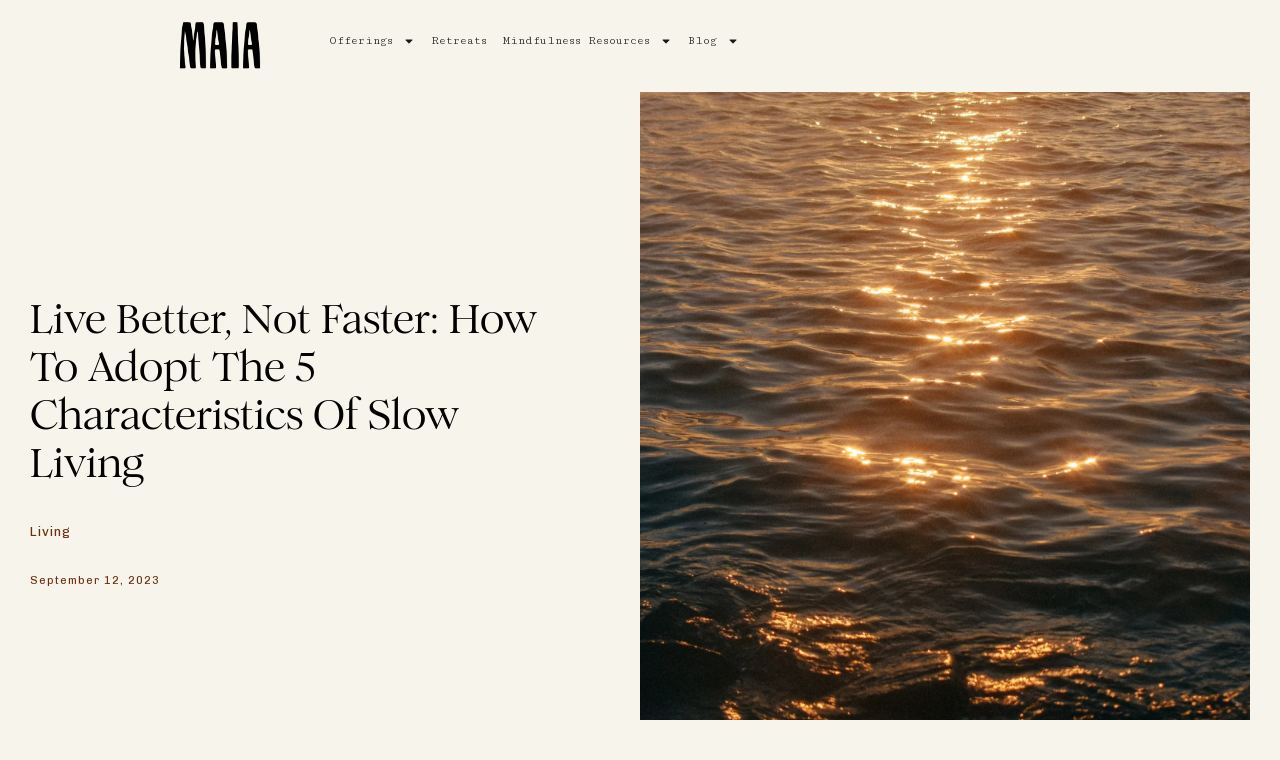

--- FILE ---
content_type: text/html; charset=UTF-8
request_url: https://www.maiaconsciousliving.com/the-blog/live-better-not-faster-how-to-adopt-the-5-characteristics-of-slow-living/
body_size: 26741
content:
<!doctype html>
<html lang="en-US">
<head>
	<meta charset="UTF-8">
	<meta name="viewport" content="width=device-width, initial-scale=1">
	<link rel="profile" href="https://gmpg.org/xfn/11">
	<meta name='robots' content='index, follow, max-image-preview:large, max-snippet:-1, max-video-preview:-1' />

	<!-- This site is optimized with the Yoast SEO plugin v21.5 - https://yoast.com/wordpress/plugins/seo/ -->
	<title>Live Better, Not Faster: How to Adopt the 5 Characteristics of Slow Living - maia</title>
	<link rel="canonical" href="https://zidzkgbu.elementor.cloud/the-blog/live-better-not-faster-how-to-adopt-the-5-characteristics-of-slow-living/" />
	<meta property="og:locale" content="en_US" />
	<meta property="og:type" content="article" />
	<meta property="og:title" content="Live Better, Not Faster: How to Adopt the 5 Characteristics of Slow Living - maia" />
	<meta property="og:description" content="As the world keeps speeding up around us, our quality of life hasn’t exactly increased. Many of us are looking for ways to live better, not faster. Slow living is the perfect way to do exactly that— and it can be done by anyone, anywhere. (Yes, even if you live in a fast city) Slow [&hellip;]" />
	<meta property="og:url" content="https://zidzkgbu.elementor.cloud/the-blog/live-better-not-faster-how-to-adopt-the-5-characteristics-of-slow-living/" />
	<meta property="og:site_name" content="maia" />
	<meta property="article:published_time" content="2023-09-12T15:06:45+00:00" />
	<meta property="article:modified_time" content="2023-10-24T12:18:21+00:00" />
	<meta property="og:image" content="https://zidzkgbu.elementor.cloud/wp-content/uploads/2023/10/slow-living.jpg" />
	<meta property="og:image:width" content="1932" />
	<meta property="og:image:height" content="2500" />
	<meta property="og:image:type" content="image/jpeg" />
	<meta name="author" content="Gabrielle Mastronardo" />
	<meta name="twitter:card" content="summary_large_image" />
	<meta name="twitter:label1" content="Written by" />
	<meta name="twitter:data1" content="Gabrielle Mastronardo" />
	<meta name="twitter:label2" content="Est. reading time" />
	<meta name="twitter:data2" content="5 minutes" />
	<script type="application/ld+json" class="yoast-schema-graph">{"@context":"https://schema.org","@graph":[{"@type":"Article","@id":"https://zidzkgbu.elementor.cloud/the-blog/live-better-not-faster-how-to-adopt-the-5-characteristics-of-slow-living/#article","isPartOf":{"@id":"https://zidzkgbu.elementor.cloud/the-blog/live-better-not-faster-how-to-adopt-the-5-characteristics-of-slow-living/"},"author":{"name":"Gabrielle Mastronardo","@id":"https://www.maiaconsciousliving.com/#/schema/person/a28a0921a546d67f40f2d1bd2ad5c17d"},"headline":"Live Better, Not Faster: How to Adopt the 5 Characteristics of Slow Living","datePublished":"2023-09-12T15:06:45+00:00","dateModified":"2023-10-24T12:18:21+00:00","mainEntityOfPage":{"@id":"https://zidzkgbu.elementor.cloud/the-blog/live-better-not-faster-how-to-adopt-the-5-characteristics-of-slow-living/"},"wordCount":954,"publisher":{"@id":"https://www.maiaconsciousliving.com/#organization"},"image":{"@id":"https://zidzkgbu.elementor.cloud/the-blog/live-better-not-faster-how-to-adopt-the-5-characteristics-of-slow-living/#primaryimage"},"thumbnailUrl":"https://i0.wp.com/www.maiaconsciousliving.com/wp-content/uploads/2023/10/slow-living.jpg?fit=1932%2C2500&ssl=1","keywords":["Slow Living"],"articleSection":["Living"],"inLanguage":"en-US"},{"@type":"WebPage","@id":"https://zidzkgbu.elementor.cloud/the-blog/live-better-not-faster-how-to-adopt-the-5-characteristics-of-slow-living/","url":"https://zidzkgbu.elementor.cloud/the-blog/live-better-not-faster-how-to-adopt-the-5-characteristics-of-slow-living/","name":"Live Better, Not Faster: How to Adopt the 5 Characteristics of Slow Living - maia","isPartOf":{"@id":"https://www.maiaconsciousliving.com/#website"},"primaryImageOfPage":{"@id":"https://zidzkgbu.elementor.cloud/the-blog/live-better-not-faster-how-to-adopt-the-5-characteristics-of-slow-living/#primaryimage"},"image":{"@id":"https://zidzkgbu.elementor.cloud/the-blog/live-better-not-faster-how-to-adopt-the-5-characteristics-of-slow-living/#primaryimage"},"thumbnailUrl":"https://i0.wp.com/www.maiaconsciousliving.com/wp-content/uploads/2023/10/slow-living.jpg?fit=1932%2C2500&ssl=1","datePublished":"2023-09-12T15:06:45+00:00","dateModified":"2023-10-24T12:18:21+00:00","breadcrumb":{"@id":"https://zidzkgbu.elementor.cloud/the-blog/live-better-not-faster-how-to-adopt-the-5-characteristics-of-slow-living/#breadcrumb"},"inLanguage":"en-US","potentialAction":[{"@type":"ReadAction","target":["https://zidzkgbu.elementor.cloud/the-blog/live-better-not-faster-how-to-adopt-the-5-characteristics-of-slow-living/"]}]},{"@type":"ImageObject","inLanguage":"en-US","@id":"https://zidzkgbu.elementor.cloud/the-blog/live-better-not-faster-how-to-adopt-the-5-characteristics-of-slow-living/#primaryimage","url":"https://i0.wp.com/www.maiaconsciousliving.com/wp-content/uploads/2023/10/slow-living.jpg?fit=1932%2C2500&ssl=1","contentUrl":"https://i0.wp.com/www.maiaconsciousliving.com/wp-content/uploads/2023/10/slow-living.jpg?fit=1932%2C2500&ssl=1","width":1932,"height":2500},{"@type":"BreadcrumbList","@id":"https://zidzkgbu.elementor.cloud/the-blog/live-better-not-faster-how-to-adopt-the-5-characteristics-of-slow-living/#breadcrumb","itemListElement":[{"@type":"ListItem","position":1,"name":"Home","item":"https://www.maiaconsciousliving.com/"},{"@type":"ListItem","position":2,"name":"Live Better, Not Faster: How to Adopt the 5 Characteristics of Slow Living"}]},{"@type":"WebSite","@id":"https://www.maiaconsciousliving.com/#website","url":"https://www.maiaconsciousliving.com/","name":"maia","description":"WordPress Blog Theme","publisher":{"@id":"https://www.maiaconsciousliving.com/#organization"},"potentialAction":[{"@type":"SearchAction","target":{"@type":"EntryPoint","urlTemplate":"https://www.maiaconsciousliving.com/?s={search_term_string}"},"query-input":"required name=search_term_string"}],"inLanguage":"en-US"},{"@type":"Organization","@id":"https://www.maiaconsciousliving.com/#organization","name":"maia","url":"https://www.maiaconsciousliving.com/","logo":{"@type":"ImageObject","inLanguage":"en-US","@id":"https://www.maiaconsciousliving.com/#/schema/logo/image/","url":"https://i0.wp.com/www.maiaconsciousliving.com/wp-content/uploads/2021/02/MENU-1.png?fit=1080%2C348&ssl=1","contentUrl":"https://i0.wp.com/www.maiaconsciousliving.com/wp-content/uploads/2021/02/MENU-1.png?fit=1080%2C348&ssl=1","width":1080,"height":348,"caption":"maia"},"image":{"@id":"https://www.maiaconsciousliving.com/#/schema/logo/image/"}},{"@type":"Person","@id":"https://www.maiaconsciousliving.com/#/schema/person/a28a0921a546d67f40f2d1bd2ad5c17d","name":"Gabrielle Mastronardo","image":{"@type":"ImageObject","inLanguage":"en-US","@id":"https://www.maiaconsciousliving.com/#/schema/person/image/","url":"https://secure.gravatar.com/avatar/62de1c31fa4534f568b2525777481b79782525794964eae7a360761c450c2ffe?s=96&d=mm&r=g","contentUrl":"https://secure.gravatar.com/avatar/62de1c31fa4534f568b2525777481b79782525794964eae7a360761c450c2ffe?s=96&d=mm&r=g","caption":"Gabrielle Mastronardo"},"description":"I'm a certified mindfulness practitioner, yoga teacher, and feminine embodiment coach living in Bali. After leaving my dream job in Fashion and spending three years studying ancient wisdom traditions across the world, I now guide high-achieving women from burnout to embodiment.","sameAs":["https://www.maiaconsciousliving.com"],"url":"https://www.maiaconsciousliving.com/the-blog/author/user64b4ae00e83a2/"}]}</script>
	<!-- / Yoast SEO plugin. -->


<link rel='dns-prefetch' href='//www.googletagmanager.com' />
<link rel='dns-prefetch' href='//stats.wp.com' />
<link rel='dns-prefetch' href='//pagead2.googlesyndication.com' />
<link rel='preconnect' href='//i0.wp.com' />
<link rel="alternate" type="application/rss+xml" title="maia &raquo; Feed" href="https://www.maiaconsciousliving.com/feed/" />
<link rel="alternate" type="application/rss+xml" title="maia &raquo; Comments Feed" href="https://www.maiaconsciousliving.com/comments/feed/" />
<link rel="alternate" type="application/rss+xml" title="maia &raquo; Live Better, Not Faster: How to Adopt the 5 Characteristics of Slow Living Comments Feed" href="https://www.maiaconsciousliving.com/the-blog/live-better-not-faster-how-to-adopt-the-5-characteristics-of-slow-living/feed/" />
<link rel="alternate" title="oEmbed (JSON)" type="application/json+oembed" href="https://www.maiaconsciousliving.com/wp-json/oembed/1.0/embed?url=https%3A%2F%2Fwww.maiaconsciousliving.com%2Fthe-blog%2Flive-better-not-faster-how-to-adopt-the-5-characteristics-of-slow-living%2F" />
<link rel="alternate" title="oEmbed (XML)" type="text/xml+oembed" href="https://www.maiaconsciousliving.com/wp-json/oembed/1.0/embed?url=https%3A%2F%2Fwww.maiaconsciousliving.com%2Fthe-blog%2Flive-better-not-faster-how-to-adopt-the-5-characteristics-of-slow-living%2F&#038;format=xml" />
		<!-- This site uses the Google Analytics by MonsterInsights plugin v9.11.1 - Using Analytics tracking - https://www.monsterinsights.com/ -->
		<!-- Note: MonsterInsights is not currently configured on this site. The site owner needs to authenticate with Google Analytics in the MonsterInsights settings panel. -->
					<!-- No tracking code set -->
				<!-- / Google Analytics by MonsterInsights -->
		<style id='wp-img-auto-sizes-contain-inline-css'>
img:is([sizes=auto i],[sizes^="auto," i]){contain-intrinsic-size:3000px 1500px}
/*# sourceURL=wp-img-auto-sizes-contain-inline-css */
</style>
<style id='wp-emoji-styles-inline-css'>

	img.wp-smiley, img.emoji {
		display: inline !important;
		border: none !important;
		box-shadow: none !important;
		height: 1em !important;
		width: 1em !important;
		margin: 0 0.07em !important;
		vertical-align: -0.1em !important;
		background: none !important;
		padding: 0 !important;
	}
/*# sourceURL=wp-emoji-styles-inline-css */
</style>
<style id='classic-theme-styles-inline-css'>
/*! This file is auto-generated */
.wp-block-button__link{color:#fff;background-color:#32373c;border-radius:9999px;box-shadow:none;text-decoration:none;padding:calc(.667em + 2px) calc(1.333em + 2px);font-size:1.125em}.wp-block-file__button{background:#32373c;color:#fff;text-decoration:none}
/*# sourceURL=/wp-includes/css/classic-themes.min.css */
</style>
<link rel='stylesheet' id='mediaelement-css' href='https://www.maiaconsciousliving.com/wp-includes/js/mediaelement/mediaelementplayer-legacy.min.css?ver=4.2.17' media='all' />
<link rel='stylesheet' id='wp-mediaelement-css' href='https://www.maiaconsciousliving.com/wp-includes/js/mediaelement/wp-mediaelement.min.css?ver=6.9' media='all' />
<style id='jetpack-sharing-buttons-style-inline-css'>
.jetpack-sharing-buttons__services-list{display:flex;flex-direction:row;flex-wrap:wrap;gap:0;list-style-type:none;margin:5px;padding:0}.jetpack-sharing-buttons__services-list.has-small-icon-size{font-size:12px}.jetpack-sharing-buttons__services-list.has-normal-icon-size{font-size:16px}.jetpack-sharing-buttons__services-list.has-large-icon-size{font-size:24px}.jetpack-sharing-buttons__services-list.has-huge-icon-size{font-size:36px}@media print{.jetpack-sharing-buttons__services-list{display:none!important}}.editor-styles-wrapper .wp-block-jetpack-sharing-buttons{gap:0;padding-inline-start:0}ul.jetpack-sharing-buttons__services-list.has-background{padding:1.25em 2.375em}
/*# sourceURL=https://www.maiaconsciousliving.com/wp-content/plugins/jetpack/_inc/blocks/sharing-buttons/view.css */
</style>
<style id='global-styles-inline-css'>
:root{--wp--preset--aspect-ratio--square: 1;--wp--preset--aspect-ratio--4-3: 4/3;--wp--preset--aspect-ratio--3-4: 3/4;--wp--preset--aspect-ratio--3-2: 3/2;--wp--preset--aspect-ratio--2-3: 2/3;--wp--preset--aspect-ratio--16-9: 16/9;--wp--preset--aspect-ratio--9-16: 9/16;--wp--preset--color--black: #000000;--wp--preset--color--cyan-bluish-gray: #abb8c3;--wp--preset--color--white: #ffffff;--wp--preset--color--pale-pink: #f78da7;--wp--preset--color--vivid-red: #cf2e2e;--wp--preset--color--luminous-vivid-orange: #ff6900;--wp--preset--color--luminous-vivid-amber: #fcb900;--wp--preset--color--light-green-cyan: #7bdcb5;--wp--preset--color--vivid-green-cyan: #00d084;--wp--preset--color--pale-cyan-blue: #8ed1fc;--wp--preset--color--vivid-cyan-blue: #0693e3;--wp--preset--color--vivid-purple: #9b51e0;--wp--preset--gradient--vivid-cyan-blue-to-vivid-purple: linear-gradient(135deg,rgb(6,147,227) 0%,rgb(155,81,224) 100%);--wp--preset--gradient--light-green-cyan-to-vivid-green-cyan: linear-gradient(135deg,rgb(122,220,180) 0%,rgb(0,208,130) 100%);--wp--preset--gradient--luminous-vivid-amber-to-luminous-vivid-orange: linear-gradient(135deg,rgb(252,185,0) 0%,rgb(255,105,0) 100%);--wp--preset--gradient--luminous-vivid-orange-to-vivid-red: linear-gradient(135deg,rgb(255,105,0) 0%,rgb(207,46,46) 100%);--wp--preset--gradient--very-light-gray-to-cyan-bluish-gray: linear-gradient(135deg,rgb(238,238,238) 0%,rgb(169,184,195) 100%);--wp--preset--gradient--cool-to-warm-spectrum: linear-gradient(135deg,rgb(74,234,220) 0%,rgb(151,120,209) 20%,rgb(207,42,186) 40%,rgb(238,44,130) 60%,rgb(251,105,98) 80%,rgb(254,248,76) 100%);--wp--preset--gradient--blush-light-purple: linear-gradient(135deg,rgb(255,206,236) 0%,rgb(152,150,240) 100%);--wp--preset--gradient--blush-bordeaux: linear-gradient(135deg,rgb(254,205,165) 0%,rgb(254,45,45) 50%,rgb(107,0,62) 100%);--wp--preset--gradient--luminous-dusk: linear-gradient(135deg,rgb(255,203,112) 0%,rgb(199,81,192) 50%,rgb(65,88,208) 100%);--wp--preset--gradient--pale-ocean: linear-gradient(135deg,rgb(255,245,203) 0%,rgb(182,227,212) 50%,rgb(51,167,181) 100%);--wp--preset--gradient--electric-grass: linear-gradient(135deg,rgb(202,248,128) 0%,rgb(113,206,126) 100%);--wp--preset--gradient--midnight: linear-gradient(135deg,rgb(2,3,129) 0%,rgb(40,116,252) 100%);--wp--preset--font-size--small: 13px;--wp--preset--font-size--medium: 20px;--wp--preset--font-size--large: 36px;--wp--preset--font-size--x-large: 42px;--wp--preset--spacing--20: 0.44rem;--wp--preset--spacing--30: 0.67rem;--wp--preset--spacing--40: 1rem;--wp--preset--spacing--50: 1.5rem;--wp--preset--spacing--60: 2.25rem;--wp--preset--spacing--70: 3.38rem;--wp--preset--spacing--80: 5.06rem;--wp--preset--shadow--natural: 6px 6px 9px rgba(0, 0, 0, 0.2);--wp--preset--shadow--deep: 12px 12px 50px rgba(0, 0, 0, 0.4);--wp--preset--shadow--sharp: 6px 6px 0px rgba(0, 0, 0, 0.2);--wp--preset--shadow--outlined: 6px 6px 0px -3px rgb(255, 255, 255), 6px 6px rgb(0, 0, 0);--wp--preset--shadow--crisp: 6px 6px 0px rgb(0, 0, 0);}:where(.is-layout-flex){gap: 0.5em;}:where(.is-layout-grid){gap: 0.5em;}body .is-layout-flex{display: flex;}.is-layout-flex{flex-wrap: wrap;align-items: center;}.is-layout-flex > :is(*, div){margin: 0;}body .is-layout-grid{display: grid;}.is-layout-grid > :is(*, div){margin: 0;}:where(.wp-block-columns.is-layout-flex){gap: 2em;}:where(.wp-block-columns.is-layout-grid){gap: 2em;}:where(.wp-block-post-template.is-layout-flex){gap: 1.25em;}:where(.wp-block-post-template.is-layout-grid){gap: 1.25em;}.has-black-color{color: var(--wp--preset--color--black) !important;}.has-cyan-bluish-gray-color{color: var(--wp--preset--color--cyan-bluish-gray) !important;}.has-white-color{color: var(--wp--preset--color--white) !important;}.has-pale-pink-color{color: var(--wp--preset--color--pale-pink) !important;}.has-vivid-red-color{color: var(--wp--preset--color--vivid-red) !important;}.has-luminous-vivid-orange-color{color: var(--wp--preset--color--luminous-vivid-orange) !important;}.has-luminous-vivid-amber-color{color: var(--wp--preset--color--luminous-vivid-amber) !important;}.has-light-green-cyan-color{color: var(--wp--preset--color--light-green-cyan) !important;}.has-vivid-green-cyan-color{color: var(--wp--preset--color--vivid-green-cyan) !important;}.has-pale-cyan-blue-color{color: var(--wp--preset--color--pale-cyan-blue) !important;}.has-vivid-cyan-blue-color{color: var(--wp--preset--color--vivid-cyan-blue) !important;}.has-vivid-purple-color{color: var(--wp--preset--color--vivid-purple) !important;}.has-black-background-color{background-color: var(--wp--preset--color--black) !important;}.has-cyan-bluish-gray-background-color{background-color: var(--wp--preset--color--cyan-bluish-gray) !important;}.has-white-background-color{background-color: var(--wp--preset--color--white) !important;}.has-pale-pink-background-color{background-color: var(--wp--preset--color--pale-pink) !important;}.has-vivid-red-background-color{background-color: var(--wp--preset--color--vivid-red) !important;}.has-luminous-vivid-orange-background-color{background-color: var(--wp--preset--color--luminous-vivid-orange) !important;}.has-luminous-vivid-amber-background-color{background-color: var(--wp--preset--color--luminous-vivid-amber) !important;}.has-light-green-cyan-background-color{background-color: var(--wp--preset--color--light-green-cyan) !important;}.has-vivid-green-cyan-background-color{background-color: var(--wp--preset--color--vivid-green-cyan) !important;}.has-pale-cyan-blue-background-color{background-color: var(--wp--preset--color--pale-cyan-blue) !important;}.has-vivid-cyan-blue-background-color{background-color: var(--wp--preset--color--vivid-cyan-blue) !important;}.has-vivid-purple-background-color{background-color: var(--wp--preset--color--vivid-purple) !important;}.has-black-border-color{border-color: var(--wp--preset--color--black) !important;}.has-cyan-bluish-gray-border-color{border-color: var(--wp--preset--color--cyan-bluish-gray) !important;}.has-white-border-color{border-color: var(--wp--preset--color--white) !important;}.has-pale-pink-border-color{border-color: var(--wp--preset--color--pale-pink) !important;}.has-vivid-red-border-color{border-color: var(--wp--preset--color--vivid-red) !important;}.has-luminous-vivid-orange-border-color{border-color: var(--wp--preset--color--luminous-vivid-orange) !important;}.has-luminous-vivid-amber-border-color{border-color: var(--wp--preset--color--luminous-vivid-amber) !important;}.has-light-green-cyan-border-color{border-color: var(--wp--preset--color--light-green-cyan) !important;}.has-vivid-green-cyan-border-color{border-color: var(--wp--preset--color--vivid-green-cyan) !important;}.has-pale-cyan-blue-border-color{border-color: var(--wp--preset--color--pale-cyan-blue) !important;}.has-vivid-cyan-blue-border-color{border-color: var(--wp--preset--color--vivid-cyan-blue) !important;}.has-vivid-purple-border-color{border-color: var(--wp--preset--color--vivid-purple) !important;}.has-vivid-cyan-blue-to-vivid-purple-gradient-background{background: var(--wp--preset--gradient--vivid-cyan-blue-to-vivid-purple) !important;}.has-light-green-cyan-to-vivid-green-cyan-gradient-background{background: var(--wp--preset--gradient--light-green-cyan-to-vivid-green-cyan) !important;}.has-luminous-vivid-amber-to-luminous-vivid-orange-gradient-background{background: var(--wp--preset--gradient--luminous-vivid-amber-to-luminous-vivid-orange) !important;}.has-luminous-vivid-orange-to-vivid-red-gradient-background{background: var(--wp--preset--gradient--luminous-vivid-orange-to-vivid-red) !important;}.has-very-light-gray-to-cyan-bluish-gray-gradient-background{background: var(--wp--preset--gradient--very-light-gray-to-cyan-bluish-gray) !important;}.has-cool-to-warm-spectrum-gradient-background{background: var(--wp--preset--gradient--cool-to-warm-spectrum) !important;}.has-blush-light-purple-gradient-background{background: var(--wp--preset--gradient--blush-light-purple) !important;}.has-blush-bordeaux-gradient-background{background: var(--wp--preset--gradient--blush-bordeaux) !important;}.has-luminous-dusk-gradient-background{background: var(--wp--preset--gradient--luminous-dusk) !important;}.has-pale-ocean-gradient-background{background: var(--wp--preset--gradient--pale-ocean) !important;}.has-electric-grass-gradient-background{background: var(--wp--preset--gradient--electric-grass) !important;}.has-midnight-gradient-background{background: var(--wp--preset--gradient--midnight) !important;}.has-small-font-size{font-size: var(--wp--preset--font-size--small) !important;}.has-medium-font-size{font-size: var(--wp--preset--font-size--medium) !important;}.has-large-font-size{font-size: var(--wp--preset--font-size--large) !important;}.has-x-large-font-size{font-size: var(--wp--preset--font-size--x-large) !important;}
:where(.wp-block-post-template.is-layout-flex){gap: 1.25em;}:where(.wp-block-post-template.is-layout-grid){gap: 1.25em;}
:where(.wp-block-term-template.is-layout-flex){gap: 1.25em;}:where(.wp-block-term-template.is-layout-grid){gap: 1.25em;}
:where(.wp-block-columns.is-layout-flex){gap: 2em;}:where(.wp-block-columns.is-layout-grid){gap: 2em;}
:root :where(.wp-block-pullquote){font-size: 1.5em;line-height: 1.6;}
/*# sourceURL=global-styles-inline-css */
</style>
<link rel='stylesheet' id='hello-elementor-css' href='https://www.maiaconsciousliving.com/wp-content/themes/hello-elementor/style.min.css?ver=3.1.1' media='all' />
<link rel='stylesheet' id='hello-elementor-theme-style-css' href='https://www.maiaconsciousliving.com/wp-content/themes/hello-elementor/theme.min.css?ver=3.1.1' media='all' />
<link rel='stylesheet' id='hello-elementor-header-footer-css' href='https://www.maiaconsciousliving.com/wp-content/themes/hello-elementor/header-footer.min.css?ver=3.1.1' media='all' />
<link rel='stylesheet' id='elementor-frontend-css' href='https://www.maiaconsciousliving.com/wp-content/plugins/elementor/assets/css/frontend.min.css?ver=3.33.4' media='all' />
<link rel='stylesheet' id='elementor-post-216-css' href='https://www.maiaconsciousliving.com/wp-content/uploads/elementor/css/post-216.css?ver=1767715650' media='all' />
<link rel='stylesheet' id='widget-image-css' href='https://www.maiaconsciousliving.com/wp-content/plugins/elementor/assets/css/widget-image.min.css?ver=3.33.4' media='all' />
<link rel='stylesheet' id='widget-nav-menu-css' href='https://www.maiaconsciousliving.com/wp-content/plugins/elementor-pro/assets/css/widget-nav-menu.min.css?ver=3.33.2' media='all' />
<link rel='stylesheet' id='widget-heading-css' href='https://www.maiaconsciousliving.com/wp-content/plugins/elementor/assets/css/widget-heading.min.css?ver=3.33.4' media='all' />
<link rel='stylesheet' id='widget-post-info-css' href='https://www.maiaconsciousliving.com/wp-content/plugins/elementor-pro/assets/css/widget-post-info.min.css?ver=3.33.2' media='all' />
<link rel='stylesheet' id='widget-icon-list-css' href='https://www.maiaconsciousliving.com/wp-content/plugins/elementor/assets/css/widget-icon-list.min.css?ver=3.33.4' media='all' />
<link rel='stylesheet' id='e-animation-fadeIn-css' href='https://www.maiaconsciousliving.com/wp-content/plugins/elementor/assets/lib/animations/styles/fadeIn.min.css?ver=3.33.4' media='all' />
<link rel='stylesheet' id='widget-table-of-contents-css' href='https://www.maiaconsciousliving.com/wp-content/plugins/elementor-pro/assets/css/widget-table-of-contents.min.css?ver=3.33.2' media='all' />
<link rel='stylesheet' id='widget-share-buttons-css' href='https://www.maiaconsciousliving.com/wp-content/plugins/elementor-pro/assets/css/widget-share-buttons.min.css?ver=3.33.2' media='all' />
<link rel='stylesheet' id='e-apple-webkit-css' href='https://www.maiaconsciousliving.com/wp-content/plugins/elementor/assets/css/conditionals/apple-webkit.min.css?ver=3.33.4' media='all' />
<link rel='stylesheet' id='e-sticky-css' href='https://www.maiaconsciousliving.com/wp-content/plugins/elementor-pro/assets/css/modules/sticky.min.css?ver=3.33.2' media='all' />
<link rel='stylesheet' id='e-motion-fx-css' href='https://www.maiaconsciousliving.com/wp-content/plugins/elementor-pro/assets/css/modules/motion-fx.min.css?ver=3.33.2' media='all' />
<link rel='stylesheet' id='widget-spacer-css' href='https://www.maiaconsciousliving.com/wp-content/plugins/elementor/assets/css/widget-spacer.min.css?ver=3.33.4' media='all' />
<link rel='stylesheet' id='widget-author-box-css' href='https://www.maiaconsciousliving.com/wp-content/plugins/elementor-pro/assets/css/widget-author-box.min.css?ver=3.33.2' media='all' />
<link rel='stylesheet' id='widget-toggle-css' href='https://www.maiaconsciousliving.com/wp-content/plugins/elementor/assets/css/widget-toggle.min.css?ver=3.33.4' media='all' />
<link rel='stylesheet' id='widget-posts-css' href='https://www.maiaconsciousliving.com/wp-content/plugins/elementor-pro/assets/css/widget-posts.min.css?ver=3.33.2' media='all' />
<link rel='stylesheet' id='elementor-post-989114-css' href='https://www.maiaconsciousliving.com/wp-content/uploads/elementor/css/post-989114.css?ver=1767753624' media='all' />
<link rel='stylesheet' id='elementor-post-9312-css' href='https://www.maiaconsciousliving.com/wp-content/uploads/elementor/css/post-9312.css?ver=1767715650' media='all' />
<link rel='stylesheet' id='elementor-post-881-css' href='https://www.maiaconsciousliving.com/wp-content/uploads/elementor/css/post-881.css?ver=1767715650' media='all' />
<link rel='stylesheet' id='elementor-post-6651-css' href='https://www.maiaconsciousliving.com/wp-content/uploads/elementor/css/post-6651.css?ver=1767715698' media='all' />
<link rel='stylesheet' id='elementor-gf-montserrat-css' href='https://fonts.googleapis.com/css?family=Montserrat:100,100italic,200,200italic,300,300italic,400,400italic,500,500italic,600,600italic,700,700italic,800,800italic,900,900italic&#038;display=swap' media='all' />
<link rel='stylesheet' id='elementor-gf-cutivemono-css' href='https://fonts.googleapis.com/css?family=Cutive+Mono:100,100italic,200,200italic,300,300italic,400,400italic,500,500italic,600,600italic,700,700italic,800,800italic,900,900italic&#038;display=swap' media='all' />
<link rel='stylesheet' id='elementor-gf-chivo-css' href='https://fonts.googleapis.com/css?family=Chivo:100,100italic,200,200italic,300,300italic,400,400italic,500,500italic,600,600italic,700,700italic,800,800italic,900,900italic&#038;display=swap' media='all' />
<link rel='stylesheet' id='elementor-gf-worksans-css' href='https://fonts.googleapis.com/css?family=Work+Sans:100,100italic,200,200italic,300,300italic,400,400italic,500,500italic,600,600italic,700,700italic,800,800italic,900,900italic&#038;display=swap' media='all' />
<script src="https://www.maiaconsciousliving.com/wp-includes/js/jquery/jquery.min.js?ver=3.7.1" id="jquery-core-js"></script>
<script src="https://www.maiaconsciousliving.com/wp-includes/js/jquery/jquery-migrate.min.js?ver=3.4.1" id="jquery-migrate-js"></script>

<!-- Google Analytics snippet added by Site Kit -->
<script src="https://www.googletagmanager.com/gtag/js?id=G-GC4L04WC4X" id="google_gtagjs-js" async></script>
<script id="google_gtagjs-js-after">
window.dataLayer = window.dataLayer || [];function gtag(){dataLayer.push(arguments);}
gtag('set', 'linker', {"domains":["www.maiaconsciousliving.com"]} );
gtag("js", new Date());
gtag("set", "developer_id.dZTNiMT", true);
gtag("config", "G-GC4L04WC4X");
//# sourceURL=google_gtagjs-js-after
</script>

<!-- End Google Analytics snippet added by Site Kit -->
<link rel="https://api.w.org/" href="https://www.maiaconsciousliving.com/wp-json/" /><link rel="alternate" title="JSON" type="application/json" href="https://www.maiaconsciousliving.com/wp-json/wp/v2/posts/989114" /><link rel="EditURI" type="application/rsd+xml" title="RSD" href="https://www.maiaconsciousliving.com/xmlrpc.php?rsd" />
<meta name="generator" content="WordPress 6.9" />
<link rel='shortlink' href='https://www.maiaconsciousliving.com/?p=989114' />
<meta name="generator" content="Site Kit by Google 1.116.0" /><script async src="https://pagead2.googlesyndication.com/pagead/js/adsbygoogle.js?client=ca-pub-7018815239642860"
     crossorigin="anonymous"></script>

<script async type="text/javascript" src="https://static.klaviyo.com/onsite/js/klaviyo.js?company_id=MAh8Bc"></script>	<style>img#wpstats{display:none}</style>
		
<!-- Google AdSense snippet added by Site Kit -->
<meta name="google-adsense-platform-account" content="ca-host-pub-2644536267352236">
<meta name="google-adsense-platform-domain" content="sitekit.withgoogle.com">
<!-- End Google AdSense snippet added by Site Kit -->
<meta name="generator" content="Elementor 3.33.4; features: e_font_icon_svg, additional_custom_breakpoints; settings: css_print_method-external, google_font-enabled, font_display-swap">
			<style>
				.e-con.e-parent:nth-of-type(n+4):not(.e-lazyloaded):not(.e-no-lazyload),
				.e-con.e-parent:nth-of-type(n+4):not(.e-lazyloaded):not(.e-no-lazyload) * {
					background-image: none !important;
				}
				@media screen and (max-height: 1024px) {
					.e-con.e-parent:nth-of-type(n+3):not(.e-lazyloaded):not(.e-no-lazyload),
					.e-con.e-parent:nth-of-type(n+3):not(.e-lazyloaded):not(.e-no-lazyload) * {
						background-image: none !important;
					}
				}
				@media screen and (max-height: 640px) {
					.e-con.e-parent:nth-of-type(n+2):not(.e-lazyloaded):not(.e-no-lazyload),
					.e-con.e-parent:nth-of-type(n+2):not(.e-lazyloaded):not(.e-no-lazyload) * {
						background-image: none !important;
					}
				}
			</style>
			
<!-- Google AdSense snippet added by Site Kit -->
<script async src="https://pagead2.googlesyndication.com/pagead/js/adsbygoogle.js?client=ca-pub-7018815239642860&amp;host=ca-host-pub-2644536267352236" crossorigin="anonymous"></script>

<!-- End Google AdSense snippet added by Site Kit -->
			<meta name="theme-color" content="#E4E3DB">
			<link rel="icon" href="https://i0.wp.com/www.maiaconsciousliving.com/wp-content/uploads/2021/02/Add-a-heading-1.png?fit=32%2C21&#038;ssl=1" sizes="32x32" />
<link rel="icon" href="https://i0.wp.com/www.maiaconsciousliving.com/wp-content/uploads/2021/02/Add-a-heading-1.png?fit=192%2C126&#038;ssl=1" sizes="192x192" />
<link rel="apple-touch-icon" href="https://i0.wp.com/www.maiaconsciousliving.com/wp-content/uploads/2021/02/Add-a-heading-1.png?fit=180%2C118&#038;ssl=1" />
<meta name="msapplication-TileImage" content="https://i0.wp.com/www.maiaconsciousliving.com/wp-content/uploads/2021/02/Add-a-heading-1.png?fit=270%2C177&#038;ssl=1" />
<meta name="traceparent" content="00-9c6df0a7ee08f3c90000001769912116-9c6df0a7ee08f3c9-01"></head>
<body class="wp-singular post-template-default single single-post postid-989114 single-format-standard wp-custom-logo wp-theme-hello-elementor elementor-default elementor-kit-216 elementor-page elementor-page-989114 elementor-page-6651">


<a class="skip-link screen-reader-text" href="#content">Skip to content</a>

		<header data-elementor-type="header" data-elementor-id="9312" class="elementor elementor-9312 elementor-location-header" data-elementor-post-type="elementor_library">
			<div class="elementor-element elementor-element-267c2ce e-flex e-con-boxed e-con e-parent" data-id="267c2ce" data-element_type="container" data-settings="{&quot;background_background&quot;:&quot;gradient&quot;}">
					<div class="e-con-inner">
		<div class="elementor-element elementor-element-dcf7406 e-con-full e-flex e-con e-child" data-id="dcf7406" data-element_type="container">
				<div class="elementor-element elementor-element-87fd4c6 elementor-hidden-mobile elementor-widget elementor-widget-theme-site-logo elementor-widget-image" data-id="87fd4c6" data-element_type="widget" data-widget_type="theme-site-logo.default">
				<div class="elementor-widget-container">
											<a href="https://www.maiaconsciousliving.com">
			<img width="1080" height="348" src="https://i0.wp.com/www.maiaconsciousliving.com/wp-content/uploads/2021/02/MENU-1.png?fit=1080%2C348&amp;ssl=1" class="attachment-full size-full wp-image-991426" alt="Maia Logo" srcset="https://i0.wp.com/www.maiaconsciousliving.com/wp-content/uploads/2021/02/MENU-1.png?w=1080&amp;ssl=1 1080w, https://i0.wp.com/www.maiaconsciousliving.com/wp-content/uploads/2021/02/MENU-1.png?resize=300%2C97&amp;ssl=1 300w, https://i0.wp.com/www.maiaconsciousliving.com/wp-content/uploads/2021/02/MENU-1.png?resize=1024%2C330&amp;ssl=1 1024w, https://i0.wp.com/www.maiaconsciousliving.com/wp-content/uploads/2021/02/MENU-1.png?resize=768%2C247&amp;ssl=1 768w, https://i0.wp.com/www.maiaconsciousliving.com/wp-content/uploads/2021/02/MENU-1.png?resize=600%2C193&amp;ssl=1 600w" sizes="(max-width: 1080px) 100vw, 1080px" />				</a>
											</div>
				</div>
				</div>
		<div class="elementor-element elementor-element-6115d13 e-con-full e-flex e-con e-child" data-id="6115d13" data-element_type="container">
				<div class="elementor-element elementor-element-5bf16bb elementor-nav-menu--stretch elementor-hidden-mobile elementor-nav-menu--dropdown-tablet elementor-nav-menu__text-align-aside elementor-nav-menu--toggle elementor-nav-menu--burger elementor-widget elementor-widget-nav-menu" data-id="5bf16bb" data-element_type="widget" data-settings="{&quot;full_width&quot;:&quot;stretch&quot;,&quot;layout&quot;:&quot;horizontal&quot;,&quot;submenu_icon&quot;:{&quot;value&quot;:&quot;&lt;svg aria-hidden=\&quot;true\&quot; class=\&quot;e-font-icon-svg e-fas-caret-down\&quot; viewBox=\&quot;0 0 320 512\&quot; xmlns=\&quot;http:\/\/www.w3.org\/2000\/svg\&quot;&gt;&lt;path d=\&quot;M31.3 192h257.3c17.8 0 26.7 21.5 14.1 34.1L174.1 354.8c-7.8 7.8-20.5 7.8-28.3 0L17.2 226.1C4.6 213.5 13.5 192 31.3 192z\&quot;&gt;&lt;\/path&gt;&lt;\/svg&gt;&quot;,&quot;library&quot;:&quot;fa-solid&quot;},&quot;toggle&quot;:&quot;burger&quot;}" data-widget_type="nav-menu.default">
				<div class="elementor-widget-container">
								<nav aria-label="Menu" class="elementor-nav-menu--main elementor-nav-menu__container elementor-nav-menu--layout-horizontal e--pointer-none">
				<ul id="menu-1-5bf16bb" class="elementor-nav-menu"><li class="menu-item menu-item-type-post_type menu-item-object-page menu-item-has-children menu-item-996456"><a href="https://www.maiaconsciousliving.com/mindfulness-courses/" class="elementor-item">Offerings</a>
<ul class="sub-menu elementor-nav-menu--dropdown">
	<li class="menu-item menu-item-type-post_type menu-item-object-page menu-item-996453"><a href="https://www.maiaconsciousliving.com/33-day-initiation-to-embody-your-feminine-energy/" class="elementor-sub-item">The Embodied Feminine: 33-Day Initiation into the Feminine Energy</a></li>
	<li class="menu-item menu-item-type-post_type menu-item-object-page menu-item-996454"><a href="https://www.maiaconsciousliving.com/living-in-alignment-the-core-values-course/" class="elementor-sub-item">Living In Alignment: The Core Values Course</a></li>
	<li class="menu-item menu-item-type-post_type menu-item-object-page menu-item-996455"><a href="https://www.maiaconsciousliving.com/cacao-ritual/" class="elementor-sub-item">Cacao Ritual</a></li>
</ul>
</li>
<li class="menu-item menu-item-type-post_type menu-item-object-page menu-item-996457"><a href="https://www.maiaconsciousliving.com/mindfulness-retreats/" class="elementor-item">Retreats</a></li>
<li class="menu-item menu-item-type-post_type menu-item-object-page menu-item-has-children menu-item-996458"><a href="https://www.maiaconsciousliving.com/mindfulness-resources/" class="elementor-item">Mindfulness Resources</a>
<ul class="sub-menu elementor-nav-menu--dropdown">
	<li class="menu-item menu-item-type-post_type menu-item-object-page menu-item-996459"><a href="https://www.maiaconsciousliving.com/newsletter-sign-up/" class="elementor-sub-item">Love letters (Maia Newsletter)</a></li>
	<li class="menu-item menu-item-type-post_type menu-item-object-page menu-item-996460"><a href="https://www.maiaconsciousliving.com/values-quiz/" class="elementor-sub-item">Core Values Alignment Quiz</a></li>
	<li class="menu-item menu-item-type-post_type menu-item-object-page menu-item-996461"><a href="https://www.maiaconsciousliving.com/free-self-discovery-rituals-kit/" class="elementor-sub-item">Free Self-Discovery Rituals Kit</a></li>
	<li class="menu-item menu-item-type-post_type menu-item-object-page menu-item-996462"><a href="https://www.maiaconsciousliving.com/maia-muse-mindfulness-community/" class="elementor-sub-item">Maia Muse Mindfulness Community</a></li>
	<li class="menu-item menu-item-type-post_type menu-item-object-page menu-item-996463"><a href="https://www.maiaconsciousliving.com/meditations/" class="elementor-sub-item">Meditations</a></li>
</ul>
</li>
<li class="menu-item menu-item-type-custom menu-item-object-custom menu-item-has-children menu-item-996464"><a href="https://www.maiaconsciousliving.com/all-articles/" class="elementor-item">Blog</a>
<ul class="sub-menu elementor-nav-menu--dropdown">
	<li class="menu-item menu-item-type-post_type menu-item-object-page menu-item-996465"><a href="https://www.maiaconsciousliving.com/living-wellness/" class="elementor-sub-item">Holistic Wellness</a></li>
	<li class="menu-item menu-item-type-post_type menu-item-object-page menu-item-996466"><a href="https://www.maiaconsciousliving.com/the-divine-feminine-posts/" class="elementor-sub-item">Feminine Embodiment</a></li>
	<li class="menu-item menu-item-type-post_type menu-item-object-page menu-item-996467"><a href="https://www.maiaconsciousliving.com/living-mindfulness/" class="elementor-sub-item">Mindfulness</a></li>
	<li class="menu-item menu-item-type-post_type menu-item-object-page menu-item-996468"><a href="https://www.maiaconsciousliving.com/purposeful-living/" class="elementor-sub-item">Conscious Living</a></li>
	<li class="menu-item menu-item-type-post_type menu-item-object-page menu-item-996470"><a href="https://www.maiaconsciousliving.com/wellness-travel/" class="elementor-sub-item">Wellness Travel</a></li>
	<li class="menu-item menu-item-type-post_type menu-item-object-page menu-item-has-children menu-item-996471"><a href="https://www.maiaconsciousliving.com/city-guides/" class="elementor-sub-item">City Guides</a>
	<ul class="sub-menu elementor-nav-menu--dropdown">
		<li class="menu-item menu-item-type-post_type menu-item-object-page menu-item-996472"><a href="https://www.maiaconsciousliving.com/florence/" class="elementor-sub-item">Florence</a></li>
		<li class="menu-item menu-item-type-post_type menu-item-object-page menu-item-996473"><a href="https://www.maiaconsciousliving.com/berlin/" class="elementor-sub-item">Berlin</a></li>
		<li class="menu-item menu-item-type-post_type menu-item-object-page menu-item-996474"><a href="https://www.maiaconsciousliving.com/mexico-city/" class="elementor-sub-item">Mexico City</a></li>
		<li class="menu-item menu-item-type-post_type menu-item-object-page menu-item-996475"><a href="https://www.maiaconsciousliving.com/lisbon/" class="elementor-sub-item">Lisbon</a></li>
		<li class="menu-item menu-item-type-post_type menu-item-object-page menu-item-996476"><a href="https://www.maiaconsciousliving.com/istanbul-city-guide/" class="elementor-sub-item">Istanbul</a></li>
		<li class="menu-item menu-item-type-post_type menu-item-object-page menu-item-996477"><a href="https://www.maiaconsciousliving.com/gili-air-island/" class="elementor-sub-item">Gili Air Island Guide</a></li>
	</ul>
</li>
</ul>
</li>
</ul>			</nav>
					<div class="elementor-menu-toggle" role="button" tabindex="0" aria-label="Menu Toggle" aria-expanded="false">
			<span class="elementor-menu-toggle__icon--open"><svg xmlns="http://www.w3.org/2000/svg" xmlns:xlink="http://www.w3.org/1999/xlink" width="1080" viewBox="0 0 810 809.999993" height="1080" preserveAspectRatio="xMidYMid meet"><defs><g></g><clipPath id="eda567f2ec"><path d="M 405 0 C 181.324219 0 0 181.324219 0 405 C 0 628.675781 181.324219 810 405 810 C 628.675781 810 810 628.675781 810 405 C 810 181.324219 628.675781 0 405 0 Z M 405 0 " clip-rule="nonzero"></path></clipPath></defs><g clip-path="url(#eda567f2ec)"><rect x="-81" width="972" fill="#a83141" y="-80.999999" height="971.999992" fill-opacity="1"></rect></g><g fill="#ffffff" fill-opacity="1"><g transform="translate(262.792963, 454.499997)"><g><path d="M 20.398438 -107.996094 C 20.597656 -108.199219 20.800781 -108.199219 21 -108.199219 C 21.199219 -106.597656 21.398438 -105.199219 21.597656 -103.597656 C 22.398438 -98.796875 23 -93.796875 23.800781 -88.796875 C 24.597656 -83.597656 25.398438 -78.398438 26.199219 -73.398438 C 27 -68.398438 27.597656 -63.398438 28.398438 -58.398438 C 29 -54 29.597656 -49.398438 30.199219 -45 C 31 -39 31.597656 -33 32.398438 -27 C 33.398438 -19.597656 34.398438 -12.199219 35.398438 -4.800781 C 35.800781 -1.601562 37.199219 -0.199219 40.597656 0 C 43.398438 0 46.398438 0 49.398438 0 C 51.199219 0 52 -0.800781 52 -2.800781 C 52.199219 -4.601562 52 -6.398438 52 -8.199219 C 51.597656 -14.398438 51 -20.398438 50.796875 -26.597656 C 50.597656 -35 50.597656 -43.398438 50.597656 -51.796875 C 50.597656 -52.199219 50.597656 -52.597656 50.597656 -53 C 51 -57.398438 51.398438 -61.796875 51.597656 -66 C 51.597656 -67 51.597656 -67.796875 51.796875 -68.597656 C 52 -72 52.398438 -75.597656 52.597656 -79.199219 C 52.796875 -81.597656 52.796875 -83.996094 53.199219 -86.398438 C 53.796875 -90.796875 54.398438 -95.398438 55.199219 -99.796875 C 55.597656 -102.597656 56.199219 -105.398438 56.796875 -108.199219 C 57.398438 -105.597656 57.597656 -102.996094 57.796875 -100.398438 C 58.398438 -94.199219 59.199219 -87.996094 59.796875 -81.796875 C 60.398438 -75.398438 60.796875 -69 61.398438 -62.597656 C 61.796875 -56.199219 62.398438 -49.597656 62.796875 -43.199219 C 63.199219 -37.800781 63.398438 -32.597656 63.796875 -27.199219 C 64.199219 -21.199219 64.597656 -15.199219 65 -9 C 65 -7.199219 65.199219 -5.398438 65.398438 -3.601562 C 65.597656 -2.199219 66.199219 -1.199219 67.597656 -0.800781 C 68.398438 -0.398438 69.199219 -0.199219 70 -0.199219 C 73 0 76 0 78.996094 -0.199219 C 80.597656 -0.199219 81.398438 -0.800781 81.597656 -2.601562 C 81.796875 -3.601562 81.796875 -4.601562 81.796875 -5.601562 C 81.597656 -14.199219 81.398438 -22.800781 81.199219 -31.597656 C 80.996094 -37.800781 80.996094 -44 80.597656 -50.398438 C 80.398438 -57 79.996094 -63.398438 79.597656 -70 C 79.398438 -74.199219 79.199219 -78.398438 78.996094 -82.597656 C 78.796875 -85.796875 78.796875 -88.996094 78.398438 -91.996094 C 78 -96.597656 77.398438 -100.996094 77 -105.398438 C 76.597656 -111.597656 76 -117.796875 75.398438 -124.195312 C 75.199219 -126.398438 74.796875 -128.796875 74.398438 -131.195312 C 74 -132.996094 73 -134.398438 71 -134.796875 C 70 -134.996094 68.796875 -135.195312 67.796875 -135.195312 C 63.796875 -134.996094 59.796875 -134.796875 55.796875 -134.796875 C 52.398438 -134.597656 51.796875 -133.398438 51.199219 -130.796875 C 50.398438 -125.796875 49.796875 -120.796875 49.199219 -115.796875 C 48.597656 -112.597656 48.398438 -109.199219 48 -105.796875 C 47.597656 -102.597656 47 -99.199219 46.597656 -95.796875 C 46 -91.398438 45.398438 -86.796875 45 -82.398438 C 44.800781 -81.996094 44.597656 -81.796875 44.199219 -80.796875 C 44 -81.796875 44 -82.398438 44 -82.796875 C 43.597656 -86.398438 43.199219 -89.796875 42.800781 -93.398438 C 42 -100.199219 40.800781 -106.996094 40 -113.796875 C 39.199219 -118.996094 38.597656 -124.398438 37.800781 -129.597656 C 37.398438 -132.597656 35.398438 -134.398438 32.597656 -134.597656 C 28 -134.796875 23.199219 -134.996094 18.597656 -135.195312 C 16 -135.195312 15 -134.398438 14.398438 -131.796875 C 13.601562 -126.398438 12.601562 -120.796875 12 -115.398438 C 11.398438 -110.996094 11.199219 -106.597656 10.800781 -102.398438 C 10.398438 -96.597656 9.800781 -90.996094 9.398438 -85.199219 C 9 -78.796875 8.398438 -72.199219 8 -65.796875 C 7.601562 -59.796875 7.199219 -54 7 -48.199219 C 6.601562 -40.800781 6.199219 -33.597656 6 -26.199219 C 5.601562 -19 5.601562 -11.601562 5.398438 -4.199219 C 5.199219 -3.398438 5.199219 -2.398438 5.398438 -1.601562 C 5.601562 -0.398438 5.800781 0 7.199219 0 C 8.199219 0.199219 9.199219 0.199219 10.199219 0 C 13 0 16 0 18.800781 -0.199219 C 21.398438 -0.199219 22.199219 -1.199219 22 -3.800781 C 22 -4 22 -4.199219 22 -4.398438 C 21.398438 -10.601562 20.597656 -17 20 -23.398438 C 19.800781 -25.398438 19.398438 -27.398438 19.398438 -29.597656 C 19 -32.800781 18.800781 -36 18.398438 -39.398438 C 18.398438 -40.398438 18.398438 -41.597656 18.398438 -42.597656 C 18.199219 -47.597656 17.800781 -52.398438 17.597656 -57.398438 C 17.597656 -59.597656 17.800781 -62 17.800781 -64.199219 C 18 -68.796875 18 -73.199219 18 -77.796875 C 18 -80.597656 18 -83.199219 18.199219 -85.796875 C 18.597656 -90.996094 19 -95.996094 19.597656 -101.199219 C 19.800781 -103.398438 20.199219 -105.796875 20.398438 -107.996094 Z M 20.398438 -107.996094 "></path></g></g></g><g fill="#ffffff" fill-opacity="1"><g transform="translate(350.79062, 454.499997)"><g><path d="M 25.800781 -71.796875 C 25.597656 -72.398438 25.597656 -72.796875 25.597656 -73 C 25.398438 -82.199219 25.398438 -91.199219 25.199219 -100.199219 C 25.199219 -101.398438 25.398438 -102.597656 25.398438 -103.796875 C 25.199219 -108.199219 25.199219 -112.597656 25 -117.195312 C 25 -119.796875 26.398438 -121.195312 28.597656 -122.398438 C 29.800781 -122.996094 31 -122.796875 32.199219 -121.996094 C 36 -119.597656 39.597656 -116.996094 42.398438 -113.597656 C 43 -112.996094 43.398438 -112.398438 44 -111.996094 C 45.199219 -110.796875 46.800781 -110.195312 48.199219 -110.996094 C 49.796875 -111.796875 51.199219 -112.796875 51 -114.796875 C 51 -115.796875 51 -116.796875 51.199219 -117.597656 C 51.199219 -119.195312 51.398438 -120.996094 51.398438 -122.597656 C 51.398438 -123.996094 51 -125.398438 51 -126.597656 C 51 -128.398438 51 -129.996094 51 -131.796875 C 51 -133.597656 50.398438 -133.996094 48.597656 -134.195312 C 48 -134.195312 47.398438 -134.195312 46.800781 -134.195312 C 38.800781 -134.195312 30.800781 -134.398438 23 -134.597656 C 20.199219 -134.597656 17.597656 -134.996094 14.800781 -134.996094 C 12 -134.996094 10.398438 -133.597656 10.199219 -130.796875 C 10.199219 -127.398438 10 -123.996094 10 -120.597656 C 10 -118.796875 10 -117.195312 9.800781 -115.398438 C 9.800781 -109.996094 9.601562 -104.597656 9.398438 -99.199219 C 9.199219 -96.199219 9.398438 -93.398438 9.199219 -90.398438 C 9 -86.398438 8.601562 -82.398438 8.398438 -78.597656 C 8 -72.597656 8 -66.597656 7.800781 -60.597656 C 7.398438 -55 7 -49.199219 6.800781 -43.597656 C 6.601562 -36.800781 6.398438 -30 6.398438 -23.199219 C 6.199219 -18.199219 6 -13.398438 6 -8.398438 C 5.800781 -7 6 -5.199219 6.199219 -3.800781 C 6.800781 -0.800781 8 0 11 0 C 14.199219 -0.199219 17.398438 -0.601562 20.398438 -0.398438 C 30.398438 -0.398438 40.199219 -0.398438 50.199219 -0.199219 C 52.398438 -0.199219 54 -1.398438 54.199219 -3.398438 C 54.398438 -8.800781 55.398438 -14.199219 54.597656 -19.597656 C 54.199219 -23.199219 51.199219 -25 48 -23.398438 C 47.199219 -23 46.398438 -22.398438 45.800781 -21.597656 C 43.800781 -19.597656 41.800781 -17.597656 39.398438 -16.199219 C 37 -14.601562 34.398438 -12.800781 31.199219 -13 C 28.800781 -13.199219 27.800781 -13.800781 27.597656 -16.398438 C 27.199219 -22.199219 26.800781 -28 26.597656 -34 C 26.597656 -37.597656 26.597656 -41.398438 26.597656 -45 C 26.597656 -49 25.597656 -53 26.597656 -57.199219 C 27 -58.796875 27.398438 -59.597656 29.199219 -59.796875 C 31.199219 -59.796875 32.800781 -59.398438 34.199219 -58 C 34.800781 -57.398438 35.398438 -56.597656 36.199219 -56 C 37.800781 -54.796875 39.398438 -53.398438 42.199219 -54.597656 C 42.398438 -56 42.800781 -57.597656 42.800781 -59.199219 C 43 -64.398438 43 -69.597656 43 -74.597656 C 43 -76.398438 43 -78 42.199219 -79.597656 C 41.398438 -80.996094 40.398438 -81.199219 39 -80.597656 C 37.800781 -79.996094 37 -78.796875 36.398438 -77.597656 C 34 -73.796875 30.800781 -71.597656 25.800781 -71.796875 Z M 25.800781 -71.796875 "></path></g></g></g><g fill="#ffffff" fill-opacity="1"><g transform="translate(409.389047, 454.499997)"><g><path d="M 26.199219 -103.597656 C 27 -100.597656 27.597656 -98.199219 28 -95.597656 C 29.199219 -89.597656 30.398438 -83.398438 31.597656 -77.398438 C 32.199219 -73.398438 33 -69.597656 33.800781 -65.597656 C 34.597656 -60.597656 35.398438 -55.398438 36 -50.199219 C 36.597656 -46.800781 37 -43.398438 37.199219 -40 C 37.597656 -37.597656 37.800781 -35.398438 38 -33 C 38.199219 -29.800781 38.597656 -26.597656 38.800781 -23.398438 C 39 -22.398438 38.800781 -21.199219 39 -20.199219 C 39.199219 -15.800781 39.597656 -11.398438 39.800781 -6.800781 C 40 -5.601562 40 -4.398438 40.398438 -3.398438 C 41 -1.800781 42.199219 -0.398438 44.199219 -0.398438 C 47.796875 -0.199219 51.597656 0 55.199219 0.199219 C 58.597656 0.199219 59.597656 -0.800781 60.398438 -3.800781 C 60.597656 -4.398438 60.597656 -4.800781 60.597656 -5.398438 C 60.597656 -8 60.796875 -10.601562 60.597656 -13.199219 C 60.597656 -18 60.398438 -22.597656 60.199219 -27.398438 C 60 -33 60 -38.800781 59.796875 -44.398438 C 59.597656 -49.398438 59.398438 -54.597656 59.199219 -59.597656 C 59 -64.199219 58.796875 -68.796875 58.597656 -73.398438 C 58.199219 -79.199219 58 -84.996094 57.597656 -90.796875 C 57.398438 -95.199219 57.199219 -99.597656 57 -103.796875 C 57 -104.796875 56.796875 -105.796875 56.796875 -106.597656 C 56.597656 -109.996094 56.398438 -113.398438 56.199219 -116.996094 C 55.796875 -120.996094 55.796875 -125.195312 55.398438 -129.195312 C 55.398438 -130.195312 55 -130.996094 54.796875 -131.996094 C 54.199219 -133.597656 53 -134.398438 51.199219 -134.398438 C 49.199219 -134.398438 47.199219 -134.398438 45.199219 -134.398438 C 41.199219 -134.398438 40.199219 -133.398438 40 -129.398438 C 40 -128.796875 40 -128.398438 40 -127.796875 C 40 -123.796875 40.199219 -119.996094 40.398438 -115.996094 C 40.597656 -104.597656 40.800781 -93.199219 41 -81.597656 C 41 -80.796875 41.199219 -79.996094 41.199219 -79.199219 C 41.199219 -76 41.199219 -72.597656 41.199219 -69.398438 C 41 -69.398438 41 -69.398438 41 -69.597656 C 38.800781 -78.996094 36.800781 -88.597656 34.800781 -97.996094 C 33 -106.996094 31.398438 -115.796875 29.597656 -124.597656 C 29 -127.195312 28.398438 -129.597656 27.597656 -131.996094 C 27.199219 -133.597656 25.800781 -134.398438 24.199219 -134.398438 C 22.199219 -134.398438 20.199219 -134.597656 18.398438 -134.796875 C 12.800781 -134.796875 11.601562 -134.195312 11 -128.195312 C 10.398438 -122.398438 10.199219 -116.398438 10 -110.597656 C 9.601562 -103.597656 9.199219 -96.597656 8.800781 -89.398438 C 8.601562 -82.597656 8 -75.796875 8 -68.796875 C 7.800781 -61.597656 7.199219 -54.199219 6.800781 -47 C 6.601562 -39.199219 6.601562 -31.398438 6.398438 -23.800781 C 6.398438 -22.597656 6.601562 -21.398438 6.601562 -20.199219 C 6.398438 -15.800781 6.398438 -11.398438 6.199219 -7.199219 C 6.199219 -5.800781 6.601562 -4.398438 6.800781 -3.199219 C 7.398438 -1 8.398438 -0.199219 10.800781 -0.398438 C 14 -0.398438 17.398438 -0.601562 20.597656 -0.800781 C 23.398438 -0.800781 24.199219 -1.601562 24.597656 -4.199219 C 25 -6 24.597656 -7.800781 24.597656 -9.601562 C 24.597656 -13.199219 25 -17 25 -20.800781 C 24.800781 -33.597656 25.398438 -46.398438 25.199219 -59.199219 C 25.199219 -61.597656 25.398438 -64.199219 25.597656 -66.597656 C 25.597656 -70 25.398438 -73.199219 25.597656 -76.597656 C 25.597656 -84.996094 25.800781 -93.398438 26 -101.796875 C 26 -102.199219 26 -102.796875 26.199219 -103.597656 Z M 26.199219 -103.597656 "></path></g></g></g><g fill="#ffffff" fill-opacity="1"><g transform="translate(476.387221, 454.499997)"><g><path d="M 64.796875 -42.199219 C 64.796875 -43 64.796875 -44 64.796875 -45 C 64.597656 -50.597656 64.398438 -56.199219 64.199219 -61.796875 C 63.597656 -69.199219 63.199219 -76.597656 62.597656 -83.796875 C 62.398438 -86.597656 62.199219 -89.398438 62 -92.199219 C 61.597656 -97.996094 61 -103.796875 60.597656 -109.597656 C 60.398438 -114.796875 60.199219 -120.195312 60 -125.398438 C 60 -127.597656 59.796875 -129.597656 59.597656 -131.796875 C 59.398438 -133.597656 58.597656 -134.597656 57.199219 -134.796875 C 53.597656 -134.796875 50 -134.796875 46.398438 -134.796875 C 45.199219 -134.597656 44.597656 -133.996094 44.398438 -132.796875 C 44.398438 -131.996094 44.398438 -130.996094 44.398438 -130.195312 C 44.398438 -127.398438 44.398438 -124.597656 44.398438 -121.796875 C 44.597656 -109.996094 44.597656 -98.199219 44.800781 -86.199219 C 45 -76.398438 45.199219 -66.398438 45.398438 -56.597656 C 45.398438 -50.796875 45.398438 -45 45.398438 -39.199219 C 45.398438 -36.597656 45 -34 44.199219 -31.800781 C 43.199219 -29 42 -26.398438 41 -23.800781 C 40.398438 -22.597656 39.597656 -21.398438 38.800781 -20.199219 C 36.398438 -16.800781 34.398438 -16.800781 31.800781 -20.199219 C 29.800781 -22.800781 28.800781 -25.800781 27.597656 -28.597656 C 25.800781 -32.199219 25.199219 -36 25.398438 -40.199219 C 25.800781 -53.796875 25.800781 -67.398438 26 -81.199219 C 26.199219 -96.597656 26.398438 -111.996094 26.597656 -127.398438 C 26.597656 -128.996094 26.597656 -130.597656 26.199219 -132.195312 C 26 -134.398438 25.398438 -134.796875 23.199219 -134.796875 C 20.199219 -134.796875 17.199219 -134.796875 14.398438 -134.796875 C 12.199219 -134.796875 11.800781 -134.398438 11.199219 -132.398438 C 11 -131.796875 11 -131.195312 10.800781 -130.398438 C 10.601562 -127.597656 10.601562 -124.796875 10.398438 -121.996094 C 10.199219 -117.195312 10 -112.597656 9.800781 -107.996094 C 9.398438 -102.398438 8.800781 -96.796875 8.398438 -91.199219 C 8 -84.398438 7.601562 -77.597656 7.199219 -70.796875 C 7 -69.597656 7.199219 -68.597656 7.199219 -67.398438 C 6.398438 -60 5.800781 -52.597656 5.800781 -45 C 5.800781 -38.597656 5.398438 -32.398438 6.800781 -26 C 7.601562 -22 8.398438 -18 10.601562 -14.398438 C 13.398438 -9.398438 17.199219 -5.601562 21.597656 -1.800781 C 21.800781 -1.601562 22.199219 -1.398438 22.597656 -1.199219 C 26.800781 0.601562 31.199219 1.398438 35.597656 1.398438 C 37.597656 1.398438 39.398438 0.800781 41.398438 0.601562 C 45.398438 0.199219 48.796875 -1.398438 51.796875 -4.199219 C 52.597656 -5.199219 53.597656 -6 54.398438 -6.800781 C 58.597656 -11.199219 61.796875 -16 63 -21.800781 C 64.597656 -28.398438 65.199219 -35.199219 64.796875 -42.199219 Z M 64.796875 -42.199219 "></path></g></g></g></svg></span><svg aria-hidden="true" role="presentation" class="elementor-menu-toggle__icon--close e-font-icon-svg e-eicon-close" viewBox="0 0 1000 1000" xmlns="http://www.w3.org/2000/svg"><path d="M742 167L500 408 258 167C246 154 233 150 217 150 196 150 179 158 167 167 154 179 150 196 150 212 150 229 154 242 171 254L408 500 167 742C138 771 138 800 167 829 196 858 225 858 254 829L496 587 738 829C750 842 767 846 783 846 800 846 817 842 829 829 842 817 846 804 846 783 846 767 842 750 829 737L588 500 833 258C863 229 863 200 833 171 804 137 775 137 742 167Z"></path></svg>		</div>
					<nav class="elementor-nav-menu--dropdown elementor-nav-menu__container" aria-hidden="true">
				<ul id="menu-2-5bf16bb" class="elementor-nav-menu"><li class="menu-item menu-item-type-post_type menu-item-object-page menu-item-has-children menu-item-996456"><a href="https://www.maiaconsciousliving.com/mindfulness-courses/" class="elementor-item" tabindex="-1">Offerings</a>
<ul class="sub-menu elementor-nav-menu--dropdown">
	<li class="menu-item menu-item-type-post_type menu-item-object-page menu-item-996453"><a href="https://www.maiaconsciousliving.com/33-day-initiation-to-embody-your-feminine-energy/" class="elementor-sub-item" tabindex="-1">The Embodied Feminine: 33-Day Initiation into the Feminine Energy</a></li>
	<li class="menu-item menu-item-type-post_type menu-item-object-page menu-item-996454"><a href="https://www.maiaconsciousliving.com/living-in-alignment-the-core-values-course/" class="elementor-sub-item" tabindex="-1">Living In Alignment: The Core Values Course</a></li>
	<li class="menu-item menu-item-type-post_type menu-item-object-page menu-item-996455"><a href="https://www.maiaconsciousliving.com/cacao-ritual/" class="elementor-sub-item" tabindex="-1">Cacao Ritual</a></li>
</ul>
</li>
<li class="menu-item menu-item-type-post_type menu-item-object-page menu-item-996457"><a href="https://www.maiaconsciousliving.com/mindfulness-retreats/" class="elementor-item" tabindex="-1">Retreats</a></li>
<li class="menu-item menu-item-type-post_type menu-item-object-page menu-item-has-children menu-item-996458"><a href="https://www.maiaconsciousliving.com/mindfulness-resources/" class="elementor-item" tabindex="-1">Mindfulness Resources</a>
<ul class="sub-menu elementor-nav-menu--dropdown">
	<li class="menu-item menu-item-type-post_type menu-item-object-page menu-item-996459"><a href="https://www.maiaconsciousliving.com/newsletter-sign-up/" class="elementor-sub-item" tabindex="-1">Love letters (Maia Newsletter)</a></li>
	<li class="menu-item menu-item-type-post_type menu-item-object-page menu-item-996460"><a href="https://www.maiaconsciousliving.com/values-quiz/" class="elementor-sub-item" tabindex="-1">Core Values Alignment Quiz</a></li>
	<li class="menu-item menu-item-type-post_type menu-item-object-page menu-item-996461"><a href="https://www.maiaconsciousliving.com/free-self-discovery-rituals-kit/" class="elementor-sub-item" tabindex="-1">Free Self-Discovery Rituals Kit</a></li>
	<li class="menu-item menu-item-type-post_type menu-item-object-page menu-item-996462"><a href="https://www.maiaconsciousliving.com/maia-muse-mindfulness-community/" class="elementor-sub-item" tabindex="-1">Maia Muse Mindfulness Community</a></li>
	<li class="menu-item menu-item-type-post_type menu-item-object-page menu-item-996463"><a href="https://www.maiaconsciousliving.com/meditations/" class="elementor-sub-item" tabindex="-1">Meditations</a></li>
</ul>
</li>
<li class="menu-item menu-item-type-custom menu-item-object-custom menu-item-has-children menu-item-996464"><a href="https://www.maiaconsciousliving.com/all-articles/" class="elementor-item" tabindex="-1">Blog</a>
<ul class="sub-menu elementor-nav-menu--dropdown">
	<li class="menu-item menu-item-type-post_type menu-item-object-page menu-item-996465"><a href="https://www.maiaconsciousliving.com/living-wellness/" class="elementor-sub-item" tabindex="-1">Holistic Wellness</a></li>
	<li class="menu-item menu-item-type-post_type menu-item-object-page menu-item-996466"><a href="https://www.maiaconsciousliving.com/the-divine-feminine-posts/" class="elementor-sub-item" tabindex="-1">Feminine Embodiment</a></li>
	<li class="menu-item menu-item-type-post_type menu-item-object-page menu-item-996467"><a href="https://www.maiaconsciousliving.com/living-mindfulness/" class="elementor-sub-item" tabindex="-1">Mindfulness</a></li>
	<li class="menu-item menu-item-type-post_type menu-item-object-page menu-item-996468"><a href="https://www.maiaconsciousliving.com/purposeful-living/" class="elementor-sub-item" tabindex="-1">Conscious Living</a></li>
	<li class="menu-item menu-item-type-post_type menu-item-object-page menu-item-996470"><a href="https://www.maiaconsciousliving.com/wellness-travel/" class="elementor-sub-item" tabindex="-1">Wellness Travel</a></li>
	<li class="menu-item menu-item-type-post_type menu-item-object-page menu-item-has-children menu-item-996471"><a href="https://www.maiaconsciousliving.com/city-guides/" class="elementor-sub-item" tabindex="-1">City Guides</a>
	<ul class="sub-menu elementor-nav-menu--dropdown">
		<li class="menu-item menu-item-type-post_type menu-item-object-page menu-item-996472"><a href="https://www.maiaconsciousliving.com/florence/" class="elementor-sub-item" tabindex="-1">Florence</a></li>
		<li class="menu-item menu-item-type-post_type menu-item-object-page menu-item-996473"><a href="https://www.maiaconsciousliving.com/berlin/" class="elementor-sub-item" tabindex="-1">Berlin</a></li>
		<li class="menu-item menu-item-type-post_type menu-item-object-page menu-item-996474"><a href="https://www.maiaconsciousliving.com/mexico-city/" class="elementor-sub-item" tabindex="-1">Mexico City</a></li>
		<li class="menu-item menu-item-type-post_type menu-item-object-page menu-item-996475"><a href="https://www.maiaconsciousliving.com/lisbon/" class="elementor-sub-item" tabindex="-1">Lisbon</a></li>
		<li class="menu-item menu-item-type-post_type menu-item-object-page menu-item-996476"><a href="https://www.maiaconsciousliving.com/istanbul-city-guide/" class="elementor-sub-item" tabindex="-1">Istanbul</a></li>
		<li class="menu-item menu-item-type-post_type menu-item-object-page menu-item-996477"><a href="https://www.maiaconsciousliving.com/gili-air-island/" class="elementor-sub-item" tabindex="-1">Gili Air Island Guide</a></li>
	</ul>
</li>
</ul>
</li>
</ul>			</nav>
						</div>
				</div>
				</div>
					</div>
				</div>
		<div class="elementor-element elementor-element-e0dc5be elementor-hidden-desktop elementor-hidden-tablet e-flex e-con-boxed e-con e-parent" data-id="e0dc5be" data-element_type="container" data-settings="{&quot;background_background&quot;:&quot;classic&quot;}">
					<div class="e-con-inner">
				<div class="elementor-element elementor-element-ec51e3e elementor-nav-menu__align-end elementor-nav-menu--stretch elementor-widget-mobile__width-initial elementor-widget-tablet__width-initial elementor-nav-menu--dropdown-tablet elementor-nav-menu__text-align-aside elementor-nav-menu--toggle elementor-nav-menu--burger elementor-widget elementor-widget-nav-menu" data-id="ec51e3e" data-element_type="widget" data-settings="{&quot;full_width&quot;:&quot;stretch&quot;,&quot;layout&quot;:&quot;horizontal&quot;,&quot;submenu_icon&quot;:{&quot;value&quot;:&quot;&lt;svg aria-hidden=\&quot;true\&quot; class=\&quot;e-font-icon-svg e-fas-caret-down\&quot; viewBox=\&quot;0 0 320 512\&quot; xmlns=\&quot;http:\/\/www.w3.org\/2000\/svg\&quot;&gt;&lt;path d=\&quot;M31.3 192h257.3c17.8 0 26.7 21.5 14.1 34.1L174.1 354.8c-7.8 7.8-20.5 7.8-28.3 0L17.2 226.1C4.6 213.5 13.5 192 31.3 192z\&quot;&gt;&lt;\/path&gt;&lt;\/svg&gt;&quot;,&quot;library&quot;:&quot;fa-solid&quot;},&quot;toggle&quot;:&quot;burger&quot;}" data-widget_type="nav-menu.default">
				<div class="elementor-widget-container">
								<nav aria-label="Menu" class="elementor-nav-menu--main elementor-nav-menu__container elementor-nav-menu--layout-horizontal e--pointer-underline e--animation-fade">
				<ul id="menu-1-ec51e3e" class="elementor-nav-menu"><li class="menu-item menu-item-type-post_type menu-item-object-page menu-item-994942"><a href="https://www.maiaconsciousliving.com/new-about-page/" class="elementor-item">About</a></li>
<li class="menu-item menu-item-type-post_type menu-item-object-page menu-item-994943"><a href="https://www.maiaconsciousliving.com/work-with-me/" class="elementor-item">Services</a></li>
<li class="menu-item menu-item-type-post_type menu-item-object-page menu-item-995001"><a href="https://www.maiaconsciousliving.com/mindfulness-retreats/" class="elementor-item">Wellness Retreats</a></li>
<li class="menu-item menu-item-type-post_type menu-item-object-page menu-item-has-children menu-item-994945"><a href="https://www.maiaconsciousliving.com/all-articles/" class="elementor-item">Blog</a>
<ul class="sub-menu elementor-nav-menu--dropdown">
	<li class="menu-item menu-item-type-post_type menu-item-object-page menu-item-994947"><a href="https://www.maiaconsciousliving.com/city-guides/" class="elementor-sub-item">City Guides</a></li>
	<li class="menu-item menu-item-type-post_type menu-item-object-page menu-item-994949"><a href="https://www.maiaconsciousliving.com/conscious-living/" class="elementor-sub-item">Mindful Lifestyle</a></li>
	<li class="menu-item menu-item-type-post_type menu-item-object-page menu-item-994951"><a href="https://www.maiaconsciousliving.com/travel/" class="elementor-sub-item">Transformational Travel</a></li>
</ul>
</li>
<li class="menu-item menu-item-type-post_type menu-item-object-page menu-item-has-children menu-item-995055"><a href="https://www.maiaconsciousliving.com/mindfulness-resources/" class="elementor-item">Resources</a>
<ul class="sub-menu elementor-nav-menu--dropdown">
	<li class="menu-item menu-item-type-post_type menu-item-object-page menu-item-994962"><a href="https://www.maiaconsciousliving.com/meditation-challenge-daily/" class="elementor-sub-item">The 21 Day Meditation Challenge</a></li>
	<li class="menu-item menu-item-type-post_type menu-item-object-page menu-item-994948"><a href="https://www.maiaconsciousliving.com/?page_id=993639" class="elementor-sub-item">Courses</a></li>
	<li class="menu-item menu-item-type-post_type menu-item-object-page menu-item-994950"><a href="https://www.maiaconsciousliving.com/meditations/" class="elementor-sub-item">Meditations</a></li>
	<li class="menu-item menu-item-type-post_type menu-item-object-page menu-item-994946"><a href="https://www.maiaconsciousliving.com/cacao-ritual/" class="elementor-sub-item">Cacao Ritual</a></li>
	<li class="menu-item menu-item-type-post_type menu-item-object-page menu-item-995007"><a href="https://www.maiaconsciousliving.com/maia-musings-podcast/" class="elementor-sub-item">Maia Musings Podcast</a></li>
</ul>
</li>
<li class="menu-item menu-item-type-post_type menu-item-object-page menu-item-995026"><a href="https://www.maiaconsciousliving.com/maia-muse-mindfulness-community/" class="elementor-item">Muse Community</a></li>
</ul>			</nav>
					<div class="elementor-menu-toggle" role="button" tabindex="0" aria-label="Menu Toggle" aria-expanded="false">
			<span class="elementor-menu-toggle__icon--open"><svg xmlns="http://www.w3.org/2000/svg" xmlns:xlink="http://www.w3.org/1999/xlink" width="1080" viewBox="0 0 810 809.999993" height="1080" preserveAspectRatio="xMidYMid meet"><defs><g></g><clipPath id="eda567f2ec"><path d="M 405 0 C 181.324219 0 0 181.324219 0 405 C 0 628.675781 181.324219 810 405 810 C 628.675781 810 810 628.675781 810 405 C 810 181.324219 628.675781 0 405 0 Z M 405 0 " clip-rule="nonzero"></path></clipPath></defs><g clip-path="url(#eda567f2ec)"><rect x="-81" width="972" fill="#a83141" y="-80.999999" height="971.999992" fill-opacity="1"></rect></g><g fill="#ffffff" fill-opacity="1"><g transform="translate(262.792963, 454.499997)"><g><path d="M 20.398438 -107.996094 C 20.597656 -108.199219 20.800781 -108.199219 21 -108.199219 C 21.199219 -106.597656 21.398438 -105.199219 21.597656 -103.597656 C 22.398438 -98.796875 23 -93.796875 23.800781 -88.796875 C 24.597656 -83.597656 25.398438 -78.398438 26.199219 -73.398438 C 27 -68.398438 27.597656 -63.398438 28.398438 -58.398438 C 29 -54 29.597656 -49.398438 30.199219 -45 C 31 -39 31.597656 -33 32.398438 -27 C 33.398438 -19.597656 34.398438 -12.199219 35.398438 -4.800781 C 35.800781 -1.601562 37.199219 -0.199219 40.597656 0 C 43.398438 0 46.398438 0 49.398438 0 C 51.199219 0 52 -0.800781 52 -2.800781 C 52.199219 -4.601562 52 -6.398438 52 -8.199219 C 51.597656 -14.398438 51 -20.398438 50.796875 -26.597656 C 50.597656 -35 50.597656 -43.398438 50.597656 -51.796875 C 50.597656 -52.199219 50.597656 -52.597656 50.597656 -53 C 51 -57.398438 51.398438 -61.796875 51.597656 -66 C 51.597656 -67 51.597656 -67.796875 51.796875 -68.597656 C 52 -72 52.398438 -75.597656 52.597656 -79.199219 C 52.796875 -81.597656 52.796875 -83.996094 53.199219 -86.398438 C 53.796875 -90.796875 54.398438 -95.398438 55.199219 -99.796875 C 55.597656 -102.597656 56.199219 -105.398438 56.796875 -108.199219 C 57.398438 -105.597656 57.597656 -102.996094 57.796875 -100.398438 C 58.398438 -94.199219 59.199219 -87.996094 59.796875 -81.796875 C 60.398438 -75.398438 60.796875 -69 61.398438 -62.597656 C 61.796875 -56.199219 62.398438 -49.597656 62.796875 -43.199219 C 63.199219 -37.800781 63.398438 -32.597656 63.796875 -27.199219 C 64.199219 -21.199219 64.597656 -15.199219 65 -9 C 65 -7.199219 65.199219 -5.398438 65.398438 -3.601562 C 65.597656 -2.199219 66.199219 -1.199219 67.597656 -0.800781 C 68.398438 -0.398438 69.199219 -0.199219 70 -0.199219 C 73 0 76 0 78.996094 -0.199219 C 80.597656 -0.199219 81.398438 -0.800781 81.597656 -2.601562 C 81.796875 -3.601562 81.796875 -4.601562 81.796875 -5.601562 C 81.597656 -14.199219 81.398438 -22.800781 81.199219 -31.597656 C 80.996094 -37.800781 80.996094 -44 80.597656 -50.398438 C 80.398438 -57 79.996094 -63.398438 79.597656 -70 C 79.398438 -74.199219 79.199219 -78.398438 78.996094 -82.597656 C 78.796875 -85.796875 78.796875 -88.996094 78.398438 -91.996094 C 78 -96.597656 77.398438 -100.996094 77 -105.398438 C 76.597656 -111.597656 76 -117.796875 75.398438 -124.195312 C 75.199219 -126.398438 74.796875 -128.796875 74.398438 -131.195312 C 74 -132.996094 73 -134.398438 71 -134.796875 C 70 -134.996094 68.796875 -135.195312 67.796875 -135.195312 C 63.796875 -134.996094 59.796875 -134.796875 55.796875 -134.796875 C 52.398438 -134.597656 51.796875 -133.398438 51.199219 -130.796875 C 50.398438 -125.796875 49.796875 -120.796875 49.199219 -115.796875 C 48.597656 -112.597656 48.398438 -109.199219 48 -105.796875 C 47.597656 -102.597656 47 -99.199219 46.597656 -95.796875 C 46 -91.398438 45.398438 -86.796875 45 -82.398438 C 44.800781 -81.996094 44.597656 -81.796875 44.199219 -80.796875 C 44 -81.796875 44 -82.398438 44 -82.796875 C 43.597656 -86.398438 43.199219 -89.796875 42.800781 -93.398438 C 42 -100.199219 40.800781 -106.996094 40 -113.796875 C 39.199219 -118.996094 38.597656 -124.398438 37.800781 -129.597656 C 37.398438 -132.597656 35.398438 -134.398438 32.597656 -134.597656 C 28 -134.796875 23.199219 -134.996094 18.597656 -135.195312 C 16 -135.195312 15 -134.398438 14.398438 -131.796875 C 13.601562 -126.398438 12.601562 -120.796875 12 -115.398438 C 11.398438 -110.996094 11.199219 -106.597656 10.800781 -102.398438 C 10.398438 -96.597656 9.800781 -90.996094 9.398438 -85.199219 C 9 -78.796875 8.398438 -72.199219 8 -65.796875 C 7.601562 -59.796875 7.199219 -54 7 -48.199219 C 6.601562 -40.800781 6.199219 -33.597656 6 -26.199219 C 5.601562 -19 5.601562 -11.601562 5.398438 -4.199219 C 5.199219 -3.398438 5.199219 -2.398438 5.398438 -1.601562 C 5.601562 -0.398438 5.800781 0 7.199219 0 C 8.199219 0.199219 9.199219 0.199219 10.199219 0 C 13 0 16 0 18.800781 -0.199219 C 21.398438 -0.199219 22.199219 -1.199219 22 -3.800781 C 22 -4 22 -4.199219 22 -4.398438 C 21.398438 -10.601562 20.597656 -17 20 -23.398438 C 19.800781 -25.398438 19.398438 -27.398438 19.398438 -29.597656 C 19 -32.800781 18.800781 -36 18.398438 -39.398438 C 18.398438 -40.398438 18.398438 -41.597656 18.398438 -42.597656 C 18.199219 -47.597656 17.800781 -52.398438 17.597656 -57.398438 C 17.597656 -59.597656 17.800781 -62 17.800781 -64.199219 C 18 -68.796875 18 -73.199219 18 -77.796875 C 18 -80.597656 18 -83.199219 18.199219 -85.796875 C 18.597656 -90.996094 19 -95.996094 19.597656 -101.199219 C 19.800781 -103.398438 20.199219 -105.796875 20.398438 -107.996094 Z M 20.398438 -107.996094 "></path></g></g></g><g fill="#ffffff" fill-opacity="1"><g transform="translate(350.79062, 454.499997)"><g><path d="M 25.800781 -71.796875 C 25.597656 -72.398438 25.597656 -72.796875 25.597656 -73 C 25.398438 -82.199219 25.398438 -91.199219 25.199219 -100.199219 C 25.199219 -101.398438 25.398438 -102.597656 25.398438 -103.796875 C 25.199219 -108.199219 25.199219 -112.597656 25 -117.195312 C 25 -119.796875 26.398438 -121.195312 28.597656 -122.398438 C 29.800781 -122.996094 31 -122.796875 32.199219 -121.996094 C 36 -119.597656 39.597656 -116.996094 42.398438 -113.597656 C 43 -112.996094 43.398438 -112.398438 44 -111.996094 C 45.199219 -110.796875 46.800781 -110.195312 48.199219 -110.996094 C 49.796875 -111.796875 51.199219 -112.796875 51 -114.796875 C 51 -115.796875 51 -116.796875 51.199219 -117.597656 C 51.199219 -119.195312 51.398438 -120.996094 51.398438 -122.597656 C 51.398438 -123.996094 51 -125.398438 51 -126.597656 C 51 -128.398438 51 -129.996094 51 -131.796875 C 51 -133.597656 50.398438 -133.996094 48.597656 -134.195312 C 48 -134.195312 47.398438 -134.195312 46.800781 -134.195312 C 38.800781 -134.195312 30.800781 -134.398438 23 -134.597656 C 20.199219 -134.597656 17.597656 -134.996094 14.800781 -134.996094 C 12 -134.996094 10.398438 -133.597656 10.199219 -130.796875 C 10.199219 -127.398438 10 -123.996094 10 -120.597656 C 10 -118.796875 10 -117.195312 9.800781 -115.398438 C 9.800781 -109.996094 9.601562 -104.597656 9.398438 -99.199219 C 9.199219 -96.199219 9.398438 -93.398438 9.199219 -90.398438 C 9 -86.398438 8.601562 -82.398438 8.398438 -78.597656 C 8 -72.597656 8 -66.597656 7.800781 -60.597656 C 7.398438 -55 7 -49.199219 6.800781 -43.597656 C 6.601562 -36.800781 6.398438 -30 6.398438 -23.199219 C 6.199219 -18.199219 6 -13.398438 6 -8.398438 C 5.800781 -7 6 -5.199219 6.199219 -3.800781 C 6.800781 -0.800781 8 0 11 0 C 14.199219 -0.199219 17.398438 -0.601562 20.398438 -0.398438 C 30.398438 -0.398438 40.199219 -0.398438 50.199219 -0.199219 C 52.398438 -0.199219 54 -1.398438 54.199219 -3.398438 C 54.398438 -8.800781 55.398438 -14.199219 54.597656 -19.597656 C 54.199219 -23.199219 51.199219 -25 48 -23.398438 C 47.199219 -23 46.398438 -22.398438 45.800781 -21.597656 C 43.800781 -19.597656 41.800781 -17.597656 39.398438 -16.199219 C 37 -14.601562 34.398438 -12.800781 31.199219 -13 C 28.800781 -13.199219 27.800781 -13.800781 27.597656 -16.398438 C 27.199219 -22.199219 26.800781 -28 26.597656 -34 C 26.597656 -37.597656 26.597656 -41.398438 26.597656 -45 C 26.597656 -49 25.597656 -53 26.597656 -57.199219 C 27 -58.796875 27.398438 -59.597656 29.199219 -59.796875 C 31.199219 -59.796875 32.800781 -59.398438 34.199219 -58 C 34.800781 -57.398438 35.398438 -56.597656 36.199219 -56 C 37.800781 -54.796875 39.398438 -53.398438 42.199219 -54.597656 C 42.398438 -56 42.800781 -57.597656 42.800781 -59.199219 C 43 -64.398438 43 -69.597656 43 -74.597656 C 43 -76.398438 43 -78 42.199219 -79.597656 C 41.398438 -80.996094 40.398438 -81.199219 39 -80.597656 C 37.800781 -79.996094 37 -78.796875 36.398438 -77.597656 C 34 -73.796875 30.800781 -71.597656 25.800781 -71.796875 Z M 25.800781 -71.796875 "></path></g></g></g><g fill="#ffffff" fill-opacity="1"><g transform="translate(409.389047, 454.499997)"><g><path d="M 26.199219 -103.597656 C 27 -100.597656 27.597656 -98.199219 28 -95.597656 C 29.199219 -89.597656 30.398438 -83.398438 31.597656 -77.398438 C 32.199219 -73.398438 33 -69.597656 33.800781 -65.597656 C 34.597656 -60.597656 35.398438 -55.398438 36 -50.199219 C 36.597656 -46.800781 37 -43.398438 37.199219 -40 C 37.597656 -37.597656 37.800781 -35.398438 38 -33 C 38.199219 -29.800781 38.597656 -26.597656 38.800781 -23.398438 C 39 -22.398438 38.800781 -21.199219 39 -20.199219 C 39.199219 -15.800781 39.597656 -11.398438 39.800781 -6.800781 C 40 -5.601562 40 -4.398438 40.398438 -3.398438 C 41 -1.800781 42.199219 -0.398438 44.199219 -0.398438 C 47.796875 -0.199219 51.597656 0 55.199219 0.199219 C 58.597656 0.199219 59.597656 -0.800781 60.398438 -3.800781 C 60.597656 -4.398438 60.597656 -4.800781 60.597656 -5.398438 C 60.597656 -8 60.796875 -10.601562 60.597656 -13.199219 C 60.597656 -18 60.398438 -22.597656 60.199219 -27.398438 C 60 -33 60 -38.800781 59.796875 -44.398438 C 59.597656 -49.398438 59.398438 -54.597656 59.199219 -59.597656 C 59 -64.199219 58.796875 -68.796875 58.597656 -73.398438 C 58.199219 -79.199219 58 -84.996094 57.597656 -90.796875 C 57.398438 -95.199219 57.199219 -99.597656 57 -103.796875 C 57 -104.796875 56.796875 -105.796875 56.796875 -106.597656 C 56.597656 -109.996094 56.398438 -113.398438 56.199219 -116.996094 C 55.796875 -120.996094 55.796875 -125.195312 55.398438 -129.195312 C 55.398438 -130.195312 55 -130.996094 54.796875 -131.996094 C 54.199219 -133.597656 53 -134.398438 51.199219 -134.398438 C 49.199219 -134.398438 47.199219 -134.398438 45.199219 -134.398438 C 41.199219 -134.398438 40.199219 -133.398438 40 -129.398438 C 40 -128.796875 40 -128.398438 40 -127.796875 C 40 -123.796875 40.199219 -119.996094 40.398438 -115.996094 C 40.597656 -104.597656 40.800781 -93.199219 41 -81.597656 C 41 -80.796875 41.199219 -79.996094 41.199219 -79.199219 C 41.199219 -76 41.199219 -72.597656 41.199219 -69.398438 C 41 -69.398438 41 -69.398438 41 -69.597656 C 38.800781 -78.996094 36.800781 -88.597656 34.800781 -97.996094 C 33 -106.996094 31.398438 -115.796875 29.597656 -124.597656 C 29 -127.195312 28.398438 -129.597656 27.597656 -131.996094 C 27.199219 -133.597656 25.800781 -134.398438 24.199219 -134.398438 C 22.199219 -134.398438 20.199219 -134.597656 18.398438 -134.796875 C 12.800781 -134.796875 11.601562 -134.195312 11 -128.195312 C 10.398438 -122.398438 10.199219 -116.398438 10 -110.597656 C 9.601562 -103.597656 9.199219 -96.597656 8.800781 -89.398438 C 8.601562 -82.597656 8 -75.796875 8 -68.796875 C 7.800781 -61.597656 7.199219 -54.199219 6.800781 -47 C 6.601562 -39.199219 6.601562 -31.398438 6.398438 -23.800781 C 6.398438 -22.597656 6.601562 -21.398438 6.601562 -20.199219 C 6.398438 -15.800781 6.398438 -11.398438 6.199219 -7.199219 C 6.199219 -5.800781 6.601562 -4.398438 6.800781 -3.199219 C 7.398438 -1 8.398438 -0.199219 10.800781 -0.398438 C 14 -0.398438 17.398438 -0.601562 20.597656 -0.800781 C 23.398438 -0.800781 24.199219 -1.601562 24.597656 -4.199219 C 25 -6 24.597656 -7.800781 24.597656 -9.601562 C 24.597656 -13.199219 25 -17 25 -20.800781 C 24.800781 -33.597656 25.398438 -46.398438 25.199219 -59.199219 C 25.199219 -61.597656 25.398438 -64.199219 25.597656 -66.597656 C 25.597656 -70 25.398438 -73.199219 25.597656 -76.597656 C 25.597656 -84.996094 25.800781 -93.398438 26 -101.796875 C 26 -102.199219 26 -102.796875 26.199219 -103.597656 Z M 26.199219 -103.597656 "></path></g></g></g><g fill="#ffffff" fill-opacity="1"><g transform="translate(476.387221, 454.499997)"><g><path d="M 64.796875 -42.199219 C 64.796875 -43 64.796875 -44 64.796875 -45 C 64.597656 -50.597656 64.398438 -56.199219 64.199219 -61.796875 C 63.597656 -69.199219 63.199219 -76.597656 62.597656 -83.796875 C 62.398438 -86.597656 62.199219 -89.398438 62 -92.199219 C 61.597656 -97.996094 61 -103.796875 60.597656 -109.597656 C 60.398438 -114.796875 60.199219 -120.195312 60 -125.398438 C 60 -127.597656 59.796875 -129.597656 59.597656 -131.796875 C 59.398438 -133.597656 58.597656 -134.597656 57.199219 -134.796875 C 53.597656 -134.796875 50 -134.796875 46.398438 -134.796875 C 45.199219 -134.597656 44.597656 -133.996094 44.398438 -132.796875 C 44.398438 -131.996094 44.398438 -130.996094 44.398438 -130.195312 C 44.398438 -127.398438 44.398438 -124.597656 44.398438 -121.796875 C 44.597656 -109.996094 44.597656 -98.199219 44.800781 -86.199219 C 45 -76.398438 45.199219 -66.398438 45.398438 -56.597656 C 45.398438 -50.796875 45.398438 -45 45.398438 -39.199219 C 45.398438 -36.597656 45 -34 44.199219 -31.800781 C 43.199219 -29 42 -26.398438 41 -23.800781 C 40.398438 -22.597656 39.597656 -21.398438 38.800781 -20.199219 C 36.398438 -16.800781 34.398438 -16.800781 31.800781 -20.199219 C 29.800781 -22.800781 28.800781 -25.800781 27.597656 -28.597656 C 25.800781 -32.199219 25.199219 -36 25.398438 -40.199219 C 25.800781 -53.796875 25.800781 -67.398438 26 -81.199219 C 26.199219 -96.597656 26.398438 -111.996094 26.597656 -127.398438 C 26.597656 -128.996094 26.597656 -130.597656 26.199219 -132.195312 C 26 -134.398438 25.398438 -134.796875 23.199219 -134.796875 C 20.199219 -134.796875 17.199219 -134.796875 14.398438 -134.796875 C 12.199219 -134.796875 11.800781 -134.398438 11.199219 -132.398438 C 11 -131.796875 11 -131.195312 10.800781 -130.398438 C 10.601562 -127.597656 10.601562 -124.796875 10.398438 -121.996094 C 10.199219 -117.195312 10 -112.597656 9.800781 -107.996094 C 9.398438 -102.398438 8.800781 -96.796875 8.398438 -91.199219 C 8 -84.398438 7.601562 -77.597656 7.199219 -70.796875 C 7 -69.597656 7.199219 -68.597656 7.199219 -67.398438 C 6.398438 -60 5.800781 -52.597656 5.800781 -45 C 5.800781 -38.597656 5.398438 -32.398438 6.800781 -26 C 7.601562 -22 8.398438 -18 10.601562 -14.398438 C 13.398438 -9.398438 17.199219 -5.601562 21.597656 -1.800781 C 21.800781 -1.601562 22.199219 -1.398438 22.597656 -1.199219 C 26.800781 0.601562 31.199219 1.398438 35.597656 1.398438 C 37.597656 1.398438 39.398438 0.800781 41.398438 0.601562 C 45.398438 0.199219 48.796875 -1.398438 51.796875 -4.199219 C 52.597656 -5.199219 53.597656 -6 54.398438 -6.800781 C 58.597656 -11.199219 61.796875 -16 63 -21.800781 C 64.597656 -28.398438 65.199219 -35.199219 64.796875 -42.199219 Z M 64.796875 -42.199219 "></path></g></g></g></svg></span><svg aria-hidden="true" role="presentation" class="elementor-menu-toggle__icon--close e-font-icon-svg e-eicon-close" viewBox="0 0 1000 1000" xmlns="http://www.w3.org/2000/svg"><path d="M742 167L500 408 258 167C246 154 233 150 217 150 196 150 179 158 167 167 154 179 150 196 150 212 150 229 154 242 171 254L408 500 167 742C138 771 138 800 167 829 196 858 225 858 254 829L496 587 738 829C750 842 767 846 783 846 800 846 817 842 829 829 842 817 846 804 846 783 846 767 842 750 829 737L588 500 833 258C863 229 863 200 833 171 804 137 775 137 742 167Z"></path></svg>		</div>
					<nav class="elementor-nav-menu--dropdown elementor-nav-menu__container" aria-hidden="true">
				<ul id="menu-2-ec51e3e" class="elementor-nav-menu"><li class="menu-item menu-item-type-post_type menu-item-object-page menu-item-994942"><a href="https://www.maiaconsciousliving.com/new-about-page/" class="elementor-item" tabindex="-1">About</a></li>
<li class="menu-item menu-item-type-post_type menu-item-object-page menu-item-994943"><a href="https://www.maiaconsciousliving.com/work-with-me/" class="elementor-item" tabindex="-1">Services</a></li>
<li class="menu-item menu-item-type-post_type menu-item-object-page menu-item-995001"><a href="https://www.maiaconsciousliving.com/mindfulness-retreats/" class="elementor-item" tabindex="-1">Wellness Retreats</a></li>
<li class="menu-item menu-item-type-post_type menu-item-object-page menu-item-has-children menu-item-994945"><a href="https://www.maiaconsciousliving.com/all-articles/" class="elementor-item" tabindex="-1">Blog</a>
<ul class="sub-menu elementor-nav-menu--dropdown">
	<li class="menu-item menu-item-type-post_type menu-item-object-page menu-item-994947"><a href="https://www.maiaconsciousliving.com/city-guides/" class="elementor-sub-item" tabindex="-1">City Guides</a></li>
	<li class="menu-item menu-item-type-post_type menu-item-object-page menu-item-994949"><a href="https://www.maiaconsciousliving.com/conscious-living/" class="elementor-sub-item" tabindex="-1">Mindful Lifestyle</a></li>
	<li class="menu-item menu-item-type-post_type menu-item-object-page menu-item-994951"><a href="https://www.maiaconsciousliving.com/travel/" class="elementor-sub-item" tabindex="-1">Transformational Travel</a></li>
</ul>
</li>
<li class="menu-item menu-item-type-post_type menu-item-object-page menu-item-has-children menu-item-995055"><a href="https://www.maiaconsciousliving.com/mindfulness-resources/" class="elementor-item" tabindex="-1">Resources</a>
<ul class="sub-menu elementor-nav-menu--dropdown">
	<li class="menu-item menu-item-type-post_type menu-item-object-page menu-item-994962"><a href="https://www.maiaconsciousliving.com/meditation-challenge-daily/" class="elementor-sub-item" tabindex="-1">The 21 Day Meditation Challenge</a></li>
	<li class="menu-item menu-item-type-post_type menu-item-object-page menu-item-994948"><a href="https://www.maiaconsciousliving.com/?page_id=993639" class="elementor-sub-item" tabindex="-1">Courses</a></li>
	<li class="menu-item menu-item-type-post_type menu-item-object-page menu-item-994950"><a href="https://www.maiaconsciousliving.com/meditations/" class="elementor-sub-item" tabindex="-1">Meditations</a></li>
	<li class="menu-item menu-item-type-post_type menu-item-object-page menu-item-994946"><a href="https://www.maiaconsciousliving.com/cacao-ritual/" class="elementor-sub-item" tabindex="-1">Cacao Ritual</a></li>
	<li class="menu-item menu-item-type-post_type menu-item-object-page menu-item-995007"><a href="https://www.maiaconsciousliving.com/maia-musings-podcast/" class="elementor-sub-item" tabindex="-1">Maia Musings Podcast</a></li>
</ul>
</li>
<li class="menu-item menu-item-type-post_type menu-item-object-page menu-item-995026"><a href="https://www.maiaconsciousliving.com/maia-muse-mindfulness-community/" class="elementor-item" tabindex="-1">Muse Community</a></li>
</ul>			</nav>
						</div>
				</div>
				<div class="elementor-element elementor-element-4ef24b7 elementor-widget elementor-widget-theme-site-logo elementor-widget-image" data-id="4ef24b7" data-element_type="widget" data-widget_type="theme-site-logo.default">
				<div class="elementor-widget-container">
											<a href="https://www.maiaconsciousliving.com">
			<img width="1080" height="348" src="https://i0.wp.com/www.maiaconsciousliving.com/wp-content/uploads/2021/02/MENU-1.png?fit=1080%2C348&amp;ssl=1" class="attachment-full size-full wp-image-991426" alt="Maia Logo" srcset="https://i0.wp.com/www.maiaconsciousliving.com/wp-content/uploads/2021/02/MENU-1.png?w=1080&amp;ssl=1 1080w, https://i0.wp.com/www.maiaconsciousliving.com/wp-content/uploads/2021/02/MENU-1.png?resize=300%2C97&amp;ssl=1 300w, https://i0.wp.com/www.maiaconsciousliving.com/wp-content/uploads/2021/02/MENU-1.png?resize=1024%2C330&amp;ssl=1 1024w, https://i0.wp.com/www.maiaconsciousliving.com/wp-content/uploads/2021/02/MENU-1.png?resize=768%2C247&amp;ssl=1 768w, https://i0.wp.com/www.maiaconsciousliving.com/wp-content/uploads/2021/02/MENU-1.png?resize=600%2C193&amp;ssl=1 600w" sizes="(max-width: 1080px) 100vw, 1080px" />				</a>
											</div>
				</div>
					</div>
				</div>
				</header>
				<div data-elementor-type="single-post" data-elementor-id="6651" class="elementor elementor-6651 elementor-location-single post-989114 post type-post status-publish format-standard has-post-thumbnail hentry category-living tag-slow-living" data-elementor-post-type="elementor_library">
					<section class="elementor-section elementor-top-section elementor-element elementor-element-54abe1c elementor-section-height-min-height elementor-section-items-stretch elementor-section-boxed elementor-section-height-default" data-id="54abe1c" data-element_type="section" data-settings="{&quot;background_background&quot;:&quot;classic&quot;}">
						<div class="elementor-container elementor-column-gap-no">
					<div class="elementor-column elementor-col-50 elementor-top-column elementor-element elementor-element-772eb8e elementor-invisible" data-id="772eb8e" data-element_type="column" data-settings="{&quot;animation&quot;:&quot;fadeIn&quot;}">
			<div class="elementor-widget-wrap elementor-element-populated">
						<div class="elementor-element elementor-element-f915338 elementor-widget elementor-widget-theme-post-title elementor-page-title elementor-widget-heading" data-id="f915338" data-element_type="widget" data-widget_type="theme-post-title.default">
				<div class="elementor-widget-container">
					<h1 class="elementor-heading-title elementor-size-default">Live Better, Not Faster: How to Adopt the 5 Characteristics of Slow Living</h1>				</div>
				</div>
				<div class="elementor-element elementor-element-a1ab1ac elementor-align-left elementor-mobile-align-left elementor-widget elementor-widget-post-info" data-id="a1ab1ac" data-element_type="widget" data-widget_type="post-info.default">
				<div class="elementor-widget-container">
							<ul class="elementor-icon-list-items elementor-post-info">
								<li class="elementor-icon-list-item elementor-repeater-item-192f410" itemprop="about">
													<span class="elementor-icon-list-text elementor-post-info__item elementor-post-info__item--type-terms">
										<span class="elementor-post-info__terms-list">
				<a href="https://www.maiaconsciousliving.com/the-blog/category/living/" class="elementor-post-info__terms-list-item">Living</a>				</span>
					</span>
								</li>
				</ul>
						</div>
				</div>
				<div class="elementor-element elementor-element-20dc2fc elementor-align-left elementor-mobile-align-left elementor-widget elementor-widget-post-info" data-id="20dc2fc" data-element_type="widget" data-widget_type="post-info.default">
				<div class="elementor-widget-container">
							<ul class="elementor-inline-items elementor-icon-list-items elementor-post-info">
								<li class="elementor-icon-list-item elementor-repeater-item-af8d57d elementor-inline-item" itemprop="datePublished">
						<a href="https://www.maiaconsciousliving.com/the-blog/2023/09/12/">
														<span class="elementor-icon-list-text elementor-post-info__item elementor-post-info__item--type-date">
										<time>September 12, 2023</time>					</span>
									</a>
				</li>
				</ul>
						</div>
				</div>
					</div>
		</div>
				<div class="elementor-column elementor-col-50 elementor-top-column elementor-element elementor-element-189ea38" data-id="189ea38" data-element_type="column">
			<div class="elementor-widget-wrap elementor-element-populated">
						<div class="elementor-element elementor-element-ddd601c animated-fast elementor-invisible elementor-widget elementor-widget-image" data-id="ddd601c" data-element_type="widget" data-settings="{&quot;_animation&quot;:&quot;imageGrowWithScaleBottom&quot;,&quot;_animation_delay&quot;:50,&quot;_animation_tablet&quot;:&quot;none&quot;}" data-widget_type="image.default">
				<div class="elementor-widget-container">
															<img width="1932" height="2500" src="https://i0.wp.com/www.maiaconsciousliving.com/wp-content/uploads/2023/10/slow-living.jpg?fit=1932%2C2500&amp;ssl=1" class="attachment-full size-full wp-image-990189" alt="" srcset="https://i0.wp.com/www.maiaconsciousliving.com/wp-content/uploads/2023/10/slow-living.jpg?w=1932&amp;ssl=1 1932w, https://i0.wp.com/www.maiaconsciousliving.com/wp-content/uploads/2023/10/slow-living.jpg?resize=300%2C388&amp;ssl=1 300w, https://i0.wp.com/www.maiaconsciousliving.com/wp-content/uploads/2023/10/slow-living.jpg?resize=600%2C776&amp;ssl=1 600w, https://i0.wp.com/www.maiaconsciousliving.com/wp-content/uploads/2023/10/slow-living.jpg?resize=232%2C300&amp;ssl=1 232w, https://i0.wp.com/www.maiaconsciousliving.com/wp-content/uploads/2023/10/slow-living.jpg?resize=791%2C1024&amp;ssl=1 791w, https://i0.wp.com/www.maiaconsciousliving.com/wp-content/uploads/2023/10/slow-living.jpg?resize=768%2C994&amp;ssl=1 768w, https://i0.wp.com/www.maiaconsciousliving.com/wp-content/uploads/2023/10/slow-living.jpg?resize=1187%2C1536&amp;ssl=1 1187w, https://i0.wp.com/www.maiaconsciousliving.com/wp-content/uploads/2023/10/slow-living.jpg?resize=1583%2C2048&amp;ssl=1 1583w, https://i0.wp.com/www.maiaconsciousliving.com/wp-content/uploads/2023/10/slow-living.jpg?resize=630%2C815&amp;ssl=1 630w, https://i0.wp.com/www.maiaconsciousliving.com/wp-content/uploads/2023/10/slow-living.jpg?resize=1260%2C1630&amp;ssl=1 1260w" sizes="(max-width: 1932px) 100vw, 1932px" />															</div>
				</div>
					</div>
		</div>
					</div>
		</section>
				<section class="elementor-section elementor-top-section elementor-element elementor-element-ffc95d9 include elementor-section-boxed elementor-section-height-default elementor-section-height-default" data-id="ffc95d9" data-element_type="section">
						<div class="elementor-container elementor-column-gap-no">
					<div class="elementor-column elementor-col-25 elementor-top-column elementor-element elementor-element-c18b914" data-id="c18b914" data-element_type="column" data-settings="{&quot;motion_fx_motion_fx_mouse&quot;:&quot;yes&quot;}">
			<div class="elementor-widget-wrap elementor-element-populated">
						<section class="elementor-section elementor-inner-section elementor-element elementor-element-fc91b23 elementor-section-full_width elementor-section-height-default elementor-section-height-default" data-id="fc91b23" data-element_type="section" data-settings="{&quot;sticky&quot;:&quot;top&quot;,&quot;sticky_on&quot;:[&quot;desktop&quot;,&quot;tablet&quot;],&quot;sticky_offset&quot;:78,&quot;sticky_offset_tablet&quot;:72,&quot;sticky_effects_offset&quot;:50,&quot;sticky_parent&quot;:&quot;yes&quot;,&quot;sticky_anchor_link_offset&quot;:0}">
						<div class="elementor-container elementor-column-gap-no">
					<div class="elementor-column elementor-col-100 elementor-inner-column elementor-element elementor-element-bfd6c6f" data-id="bfd6c6f" data-element_type="column" data-settings="{&quot;background_background&quot;:&quot;classic&quot;}">
			<div class="elementor-widget-wrap elementor-element-populated">
						<div class="elementor-element elementor-element-1e892a0 elementor-widget__width-inherit elementor-toc--content-ellipsis elementor-toc--minimized-on-tablet elementor-widget elementor-widget-table-of-contents" data-id="1e892a0" data-element_type="widget" data-settings="{&quot;headings_by_tags&quot;:[&quot;h3&quot;],&quot;exclude_headings_by_selector&quot;:[],&quot;collapse_subitems&quot;:&quot;yes&quot;,&quot;container&quot;:&quot;.include&quot;,&quot;min_height&quot;:{&quot;unit&quot;:&quot;vh&quot;,&quot;size&quot;:&quot;&quot;,&quot;sizes&quot;:[]},&quot;marker_view&quot;:&quot;numbers&quot;,&quot;no_headings_message&quot;:&quot;No headings were found on this page.&quot;,&quot;minimize_box&quot;:&quot;yes&quot;,&quot;minimized_on&quot;:&quot;tablet&quot;,&quot;hierarchical_view&quot;:&quot;yes&quot;,&quot;min_height_tablet&quot;:{&quot;unit&quot;:&quot;px&quot;,&quot;size&quot;:&quot;&quot;,&quot;sizes&quot;:[]},&quot;min_height_mobile&quot;:{&quot;unit&quot;:&quot;px&quot;,&quot;size&quot;:&quot;&quot;,&quot;sizes&quot;:[]}}" data-widget_type="table-of-contents.default">
				<div class="elementor-widget-container">
									<div class="elementor-toc__header">
						<h4 class="elementor-toc__header-title">
				In this Article			</h4>
										<div class="elementor-toc__toggle-button elementor-toc__toggle-button--expand" role="button" tabindex="0" aria-controls="elementor-toc__1e892a0" aria-expanded="true" aria-label="Open table of contents"><i aria-hidden="true" class="vamtamtheme- vamtam-theme-plus"></i></div>
				<div class="elementor-toc__toggle-button elementor-toc__toggle-button--collapse" role="button" tabindex="0" aria-controls="elementor-toc__1e892a0" aria-expanded="true" aria-label="Close table of contents"><i aria-hidden="true" class="vamtamtheme- vamtam-theme-minus"></i></div>
					</div>
				<div id="elementor-toc__1e892a0" class="elementor-toc__body elementor-toc__list-items--collapsible">
			<div class="elementor-toc__spinner-container">
				<svg class="elementor-toc__spinner eicon-animation-spin e-font-icon-svg e-eicon-loading" aria-hidden="true" viewBox="0 0 1000 1000" xmlns="http://www.w3.org/2000/svg"><path d="M500 975V858C696 858 858 696 858 500S696 142 500 142 142 304 142 500H25C25 237 238 25 500 25S975 237 975 500 763 975 500 975Z"></path></svg>			</div>
		</div>
						</div>
				</div>
				<div class="elementor-element elementor-element-bb1ee3a elementor-widget elementor-widget-heading" data-id="bb1ee3a" data-element_type="widget" data-widget_type="heading.default">
				<div class="elementor-widget-container">
					<h2 class="elementor-heading-title elementor-size-default">Share</h2>				</div>
				</div>
				<div class="elementor-element elementor-element-9a4ffb5 elementor-share-buttons--view-icon elementor-share-buttons--skin-flat elementor-grid-4 elementor-share-buttons--color-custom elementor-grid-mobile-0 elementor-share-buttons--shape-square elementor-widget elementor-widget-share-buttons" data-id="9a4ffb5" data-element_type="widget" data-widget_type="share-buttons.default">
				<div class="elementor-widget-container">
							<div class="elementor-grid" role="list">
								<div class="elementor-grid-item" role="listitem">
						<div class="elementor-share-btn elementor-share-btn_facebook" role="button" tabindex="0" aria-label="Share on facebook">
															<span class="elementor-share-btn__icon">
								<svg aria-hidden="true" class="e-font-icon-svg e-fab-facebook" viewBox="0 0 512 512" xmlns="http://www.w3.org/2000/svg"><path d="M504 256C504 119 393 8 256 8S8 119 8 256c0 123.78 90.69 226.38 209.25 245V327.69h-63V256h63v-54.64c0-62.15 37-96.48 93.67-96.48 27.14 0 55.52 4.84 55.52 4.84v61h-31.28c-30.8 0-40.41 19.12-40.41 38.73V256h68.78l-11 71.69h-57.78V501C413.31 482.38 504 379.78 504 256z"></path></svg>							</span>
																				</div>
					</div>
									<div class="elementor-grid-item" role="listitem">
						<div class="elementor-share-btn elementor-share-btn_pinterest" role="button" tabindex="0" aria-label="Share on pinterest">
															<span class="elementor-share-btn__icon">
								<svg aria-hidden="true" class="e-font-icon-svg e-fab-pinterest" viewBox="0 0 496 512" xmlns="http://www.w3.org/2000/svg"><path d="M496 256c0 137-111 248-248 248-25.6 0-50.2-3.9-73.4-11.1 10.1-16.5 25.2-43.5 30.8-65 3-11.6 15.4-59 15.4-59 8.1 15.4 31.7 28.5 56.8 28.5 74.8 0 128.7-68.8 128.7-154.3 0-81.9-66.9-143.2-152.9-143.2-107 0-163.9 71.8-163.9 150.1 0 36.4 19.4 81.7 50.3 96.1 4.7 2.2 7.2 1.2 8.3-3.3.8-3.4 5-20.3 6.9-28.1.6-2.5.3-4.7-1.7-7.1-10.1-12.5-18.3-35.3-18.3-56.6 0-54.7 41.4-107.6 112-107.6 60.9 0 103.6 41.5 103.6 100.9 0 67.1-33.9 113.6-78 113.6-24.3 0-42.6-20.1-36.7-44.8 7-29.5 20.5-61.3 20.5-82.6 0-19-10.2-34.9-31.4-34.9-24.9 0-44.9 25.7-44.9 60.2 0 22 7.4 36.8 7.4 36.8s-24.5 103.8-29 123.2c-5 21.4-3 51.6-.9 71.2C65.4 450.9 0 361.1 0 256 0 119 111 8 248 8s248 111 248 248z"></path></svg>							</span>
																				</div>
					</div>
									<div class="elementor-grid-item" role="listitem">
						<div class="elementor-share-btn elementor-share-btn_twitter" role="button" tabindex="0" aria-label="Share on twitter">
															<span class="elementor-share-btn__icon">
								<svg aria-hidden="true" class="e-font-icon-svg e-fab-twitter" viewBox="0 0 512 512" xmlns="http://www.w3.org/2000/svg"><path d="M459.37 151.716c.325 4.548.325 9.097.325 13.645 0 138.72-105.583 298.558-298.558 298.558-59.452 0-114.68-17.219-161.137-47.106 8.447.974 16.568 1.299 25.34 1.299 49.055 0 94.213-16.568 130.274-44.832-46.132-.975-84.792-31.188-98.112-72.772 6.498.974 12.995 1.624 19.818 1.624 9.421 0 18.843-1.3 27.614-3.573-48.081-9.747-84.143-51.98-84.143-102.985v-1.299c13.969 7.797 30.214 12.67 47.431 13.319-28.264-18.843-46.781-51.005-46.781-87.391 0-19.492 5.197-37.36 14.294-52.954 51.655 63.675 129.3 105.258 216.365 109.807-1.624-7.797-2.599-15.918-2.599-24.04 0-57.828 46.782-104.934 104.934-104.934 30.213 0 57.502 12.67 76.67 33.137 23.715-4.548 46.456-13.32 66.599-25.34-7.798 24.366-24.366 44.833-46.132 57.827 21.117-2.273 41.584-8.122 60.426-16.243-14.292 20.791-32.161 39.308-52.628 54.253z"></path></svg>							</span>
																				</div>
					</div>
									<div class="elementor-grid-item" role="listitem">
						<div class="elementor-share-btn elementor-share-btn_email" role="button" tabindex="0" aria-label="Share on email">
															<span class="elementor-share-btn__icon">
								<svg aria-hidden="true" class="e-font-icon-svg e-fas-envelope" viewBox="0 0 512 512" xmlns="http://www.w3.org/2000/svg"><path d="M502.3 190.8c3.9-3.1 9.7-.2 9.7 4.7V400c0 26.5-21.5 48-48 48H48c-26.5 0-48-21.5-48-48V195.6c0-5 5.7-7.8 9.7-4.7 22.4 17.4 52.1 39.5 154.1 113.6 21.1 15.4 56.7 47.8 92.2 47.6 35.7.3 72-32.8 92.3-47.6 102-74.1 131.6-96.3 154-113.7zM256 320c23.2.4 56.6-29.2 73.4-41.4 132.7-96.3 142.8-104.7 173.4-128.7 5.8-4.5 9.2-11.5 9.2-18.9v-19c0-26.5-21.5-48-48-48H48C21.5 64 0 85.5 0 112v19c0 7.4 3.4 14.3 9.2 18.9 30.6 23.9 40.7 32.4 173.4 128.7 16.8 12.2 50.2 41.8 73.4 41.4z"></path></svg>							</span>
																				</div>
					</div>
						</div>
						</div>
				</div>
					</div>
		</div>
					</div>
		</section>
					</div>
		</div>
				<div class="elementor-column elementor-col-50 elementor-top-column elementor-element elementor-element-fc85366" data-id="fc85366" data-element_type="column">
			<div class="elementor-widget-wrap elementor-element-populated">
						<div class="elementor-element elementor-element-55b9d1b include elementor-widget elementor-widget-theme-post-content" data-id="55b9d1b" data-element_type="widget" data-widget_type="theme-post-content.default">
				<div class="elementor-widget-container">
							<div data-elementor-type="wp-post" data-elementor-id="989114" class="elementor elementor-989114" data-elementor-post-type="post">
				<div class="elementor-element elementor-element-3aaa155 e-flex e-con-boxed e-con e-parent" data-id="3aaa155" data-element_type="container">
					<div class="e-con-inner">
				<div class="elementor-element elementor-element-4fec628 elementor-widget elementor-widget-text-editor" data-id="4fec628" data-element_type="widget" data-widget_type="text-editor.default">
				<div class="elementor-widget-container">
									<p class="sqsrte-small preFade fadeIn">As the world keeps speeding up around us, our quality of life hasn’t exactly increased. Many of us are looking for ways to live better, not faster.</p><p class="sqsrte-small preFade fadeIn"><a href="https://maiaconsciousliving.com/the-blog/what-is-slow-living" target="_blank" rel="noopener">Slow living</a> is the perfect way to do exactly that— and it can be done by anyone, anywhere. (Yes, <a href="https://maiaconsciousliving.com/the-blog/six-tips-for-slow-living-in-a-fast-city" target="_blank" rel="noopener">even if you live in a fast city</a>)</p><p class="sqsrte-small preFade fadeIn">Slow living has many benefits and looks different for everyone, but when you boil it down, it means living according to these five principles: intention, connection, balance, well-being, and mindfulness.</p>								</div>
				</div>
				<div class="elementor-element elementor-element-12c7b94 elementor-widget elementor-widget-heading" data-id="12c7b94" data-element_type="widget" data-widget_type="heading.default">
				<div class="elementor-widget-container">
					<h3 class="elementor-heading-title elementor-size-default">Living Characteristics of Slow Living:</h3>				</div>
				</div>
				<div class="elementor-element elementor-element-1ad6e9f elementor-widget elementor-widget-heading" data-id="1ad6e9f" data-element_type="widget" data-widget_type="heading.default">
				<div class="elementor-widget-container">
					<h4 class="elementor-heading-title elementor-size-default">1. Intention</h4>				</div>
				</div>
				<div class="elementor-element elementor-element-65b4d45 elementor-widget elementor-widget-text-editor" data-id="65b4d45" data-element_type="widget" data-widget_type="text-editor.default">
				<div class="elementor-widget-container">
									<p>One of the most important things about slow living is living with intention. It’s about understanding what is truly important to you, and what you value in your life. This is where we reject the “shoulds” that have been placed upon us and replace them with the things we want from life. It’s about curating your life according to your values by slowly removing what doesn’t serve you and spending more time doing what does.</p>								</div>
				</div>
				<div class="elementor-element elementor-element-3611f49 elementor-widget elementor-widget-heading" data-id="3611f49" data-element_type="widget" data-widget_type="heading.default">
				<div class="elementor-widget-container">
					<h5 class="elementor-heading-title elementor-size-default">How to do it:</h5>				</div>
				</div>
				<div class="elementor-element elementor-element-87528fd elementor-widget elementor-widget-text-editor" data-id="87528fd" data-element_type="widget" data-widget_type="text-editor.default">
				<div class="elementor-widget-container">
									<p>Start by understanding what you value. Think about what brings you joy and why. Do you value Creativity? Connection? Delicious food? Adventure? This will be unique to you, so take some time to think about what lights you up, or what your dream life would look like. Then define what values would get you to that.</p>								</div>
				</div>
				<div class="elementor-element elementor-element-9ba4d11 elementor-widget elementor-widget-heading" data-id="9ba4d11" data-element_type="widget" data-widget_type="heading.default">
				<div class="elementor-widget-container">
					<h4 class="elementor-heading-title elementor-size-default">2. Connection</h4>				</div>
				</div>
				<div class="elementor-element elementor-element-c55d490 elementor-widget elementor-widget-text-editor" data-id="c55d490" data-element_type="widget" data-widget_type="text-editor.default">
				<div class="elementor-widget-container">
									<p>Connection is a fundamental piece of slow living. When we take the time to slow down and be fully present we can connect on a deeper level with the world around us. When we operate from a place of slowness, we give ourselves time to observe and think, rather than react. This allows us to deepen our connection to the world around us. This not only applies to our relationships with others but also how we connect with our work, when we give ourselves time to digest problems we can connect to better solutions. How we connect to our experiences, for example, the cultures we discover when we travel, and how we connect with nature.</p>								</div>
				</div>
				<div class="elementor-element elementor-element-771e524 elementor-widget elementor-widget-heading" data-id="771e524" data-element_type="widget" data-widget_type="heading.default">
				<div class="elementor-widget-container">
					<h5 class="elementor-heading-title elementor-size-default">How to Do It:</h5>				</div>
				</div>
				<div class="elementor-element elementor-element-1778580 elementor-widget elementor-widget-text-editor" data-id="1778580" data-element_type="widget" data-widget_type="text-editor.default">
				<div class="elementor-widget-container">
									<p>Start by being an observer and listener. When we are on autopilot we don’t notice things or listen to understand, but rather just respond. Whether it’s in a conversation or something that you observe in the world around you, go deeper by taking the time to listen and observe, responding with a question about what is being presented to you, rather than an immediate response.</p>								</div>
				</div>
				<div class="elementor-element elementor-element-ebe009c elementor-widget elementor-widget-heading" data-id="ebe009c" data-element_type="widget" data-widget_type="heading.default">
				<div class="elementor-widget-container">
					<h4 class="elementor-heading-title elementor-size-default">3. Balance</h4>				</div>
				</div>
				<div class="elementor-element elementor-element-b198425 elementor-widget elementor-widget-text-editor" data-id="b198425" data-element_type="widget" data-widget_type="text-editor.default">
				<div class="elementor-widget-container">
									<p>While slow living advocates eliminating the excess, it doesn’t mean that you need to live like a monk or a minimalist. It’s about understanding how to balance the things you want in your life. For example screen time, slow living doesn’t mean you can’t be on social media or watch Netflix. Rather it means limiting the amount of time you spend doing the activities so it doesn’t consume you.</p>								</div>
				</div>
				<div class="elementor-element elementor-element-24113bd elementor-widget elementor-widget-heading" data-id="24113bd" data-element_type="widget" data-widget_type="heading.default">
				<div class="elementor-widget-container">
					<h5 class="elementor-heading-title elementor-size-default">How to do it:</h5>				</div>
				</div>
				<div class="elementor-element elementor-element-4e673be elementor-widget elementor-widget-text-editor" data-id="4e673be" data-element_type="widget" data-widget_type="text-editor.default">
				<div class="elementor-widget-container">
									<p>Start by understanding where your time is going. Track your time for a couple of days, then analyze if it’s aligned with your values. If it is, great! Keep on keeping on. If not, adjust your schedule so you are spending more time doing things that bring you joy and purpose.</p>								</div>
				</div>
				<div class="elementor-element elementor-element-0f25b40 elementor-widget elementor-widget-heading" data-id="0f25b40" data-element_type="widget" data-widget_type="heading.default">
				<div class="elementor-widget-container">
					<h4 class="elementor-heading-title elementor-size-default">4. Wellbeing</h4>				</div>
				</div>
				<div class="elementor-element elementor-element-0fede59 elementor-widget elementor-widget-text-editor" data-id="0fede59" data-element_type="widget" data-widget_type="text-editor.default">
				<div class="elementor-widget-container">
									<p>Placing your well-being at the center of our lives is key to slowing down. When we take the time to value quality over quantity or speed, our lives change for the better. Find time to do the activities that champion your wellbeing, both physical and mental. For example when we take the time to cook ourselves a meal rather than stopping for fast food on the way home from work we are fueling our body with quality ingredients, and we feel better and have more mental clarity. When we choose to have a nice cocktail over binge drinking, we feel better the next morning.</p>								</div>
				</div>
				<div class="elementor-element elementor-element-c5e53bd elementor-widget elementor-widget-heading" data-id="c5e53bd" data-element_type="widget" data-widget_type="heading.default">
				<div class="elementor-widget-container">
					<h5 class="elementor-heading-title elementor-size-default">How you can do it:</h5>				</div>
				</div>
				<div class="elementor-element elementor-element-f4ecc47 elementor-widget elementor-widget-text-editor" data-id="f4ecc47" data-element_type="widget" data-widget_type="text-editor.default">
				<div class="elementor-widget-container">
									<p>Make choices that will prioritize your wellbeing over instant gratification. Take a moment to ask yourself how something will make you feel in an hour, the next day, a month from now, or a year from now (depending on the decision you are making). If you’re not going to feel good about it in the future, opt for something that you can feel good about.</p>								</div>
				</div>
				<div class="elementor-element elementor-element-6cf9aa5 elementor-widget elementor-widget-heading" data-id="6cf9aa5" data-element_type="widget" data-widget_type="heading.default">
				<div class="elementor-widget-container">
					<h4 class="elementor-heading-title elementor-size-default">5. Mindfulness:</h4>				</div>
				</div>
				<div class="elementor-element elementor-element-70e8828 elementor-widget elementor-widget-text-editor" data-id="70e8828" data-element_type="widget" data-widget_type="text-editor.default">
				<div class="elementor-widget-container">
									<p>Last but definitely not least, mindfulness. In order to live a slow life, we must be present and in tune with ourselves. Without it, we can’t sustain the other 4 characteristics of slow living. Being mindful is about living with a level of awareness and presence. It’s about understanding how your actions impact you and the world around you.</p>								</div>
				</div>
				<div class="elementor-element elementor-element-39bf35e elementor-widget elementor-widget-heading" data-id="39bf35e" data-element_type="widget" data-widget_type="heading.default">
				<div class="elementor-widget-container">
					<h5 class="elementor-heading-title elementor-size-default">How you can do it:</h5>				</div>
				</div>
				<div class="elementor-element elementor-element-e4feeaf elementor-widget elementor-widget-text-editor" data-id="e4feeaf" data-element_type="widget" data-widget_type="text-editor.default">
				<div class="elementor-widget-container">
									<p class="sqsrte-small preFade fadeIn">Start by checking in with yourself each morning, maybe this means 10 minutes of meditation or taking the time to journal, asking yourself how you are doing on bringing the characteristics of slow living into your life. Also, practice being present, you can do this by bringing your attention fully to one thing you would normally do mindlessly, such as drinking your morning coffee. Engage all of your senses, how does it taste or smell? How does the cup feel in your hand? How does it sound when it’s brewing?</p><p class="sqsrte-small preFade fadeIn"><em>Remember to be patient with yourself on this journey. It might seem like it goes without saying, but you shouldn’t feel the need to do this quickly. The more practice it, the more you will be able to cultivate it in your everyday life. If you feel like you need an extra boost of inspiration, </em><a href="https://maiaconsciousliving.com/the-blog/the-most-inspiring-books-on-slow-living"><em>check out these books on slow living.</em></a></p>								</div>
				</div>
					</div>
				</div>
				</div>
						</div>
				</div>
				<div class="elementor-element elementor-element-e357c2c elementor-widget elementor-widget-spacer" data-id="e357c2c" data-element_type="widget" data-widget_type="spacer.default">
				<div class="elementor-widget-container">
							<div class="elementor-spacer">
			<div class="elementor-spacer-inner"></div>
		</div>
						</div>
				</div>
					</div>
		</div>
				<div class="elementor-column elementor-col-25 elementor-top-column elementor-element elementor-element-f77f5c4 elementor-hidden-phone" data-id="f77f5c4" data-element_type="column">
			<div class="elementor-widget-wrap">
							</div>
		</div>
					</div>
		</section>
				<section class="elementor-section elementor-top-section elementor-element elementor-element-6df1dfc elementor-section-boxed elementor-section-height-default elementor-section-height-default" data-id="6df1dfc" data-element_type="section">
						<div class="elementor-container elementor-column-gap-no">
					<div class="elementor-column elementor-col-100 elementor-top-column elementor-element elementor-element-eb3cca4" data-id="eb3cca4" data-element_type="column">
			<div class="elementor-widget-wrap elementor-element-populated">
						<div class="elementor-element elementor-element-2a1e818 elementor-author-box--align-left elementor-author-box--image-valign-top elementor-author-box--link-yes elementor-author-box--layout-image-left elementor-author-box--avatar-yes elementor-author-box--name-yes elementor-author-box--biography-yes elementor-widget elementor-widget-author-box" data-id="2a1e818" data-element_type="widget" data-widget_type="author-box.default">
				<div class="elementor-widget-container">
							<div class="elementor-author-box">
							<div  class="elementor-author-box__avatar">
					<img src="https://secure.gravatar.com/avatar/62de1c31fa4534f568b2525777481b79782525794964eae7a360761c450c2ffe?s=300&#038;d=mm&#038;r=g" alt="Picture of Gabrielle Mastronardo" loading="lazy">
				</div>
			
			<div class="elementor-author-box__text">
									<div >
						<div class="elementor-author-box__name">
							Gabrielle Mastronardo						</div>
					</div>
				
									<div class="elementor-author-box__bio">
						I'm a certified mindfulness practitioner, yoga teacher, and feminine embodiment coach living in Bali. After leaving my dream job in Fashion and spending three years studying ancient wisdom traditions across the world, I now guide high-achieving women from burnout to embodiment.					</div>
				
									<a class="elementor-author-box__button elementor-button elementor-size-xs" href="https://www.maiaconsciousliving.com/the-blog/author/user64b4ae00e83a2/">
						View Profile					</a>
							</div>
		</div>
						</div>
				</div>
				<div class="elementor-element elementor-element-4bf7eac elementor-align-left elementor-mobile-align-left elementor-widget elementor-widget-post-info" data-id="4bf7eac" data-element_type="widget" data-widget_type="post-info.default">
				<div class="elementor-widget-container">
							<ul class="elementor-inline-items elementor-icon-list-items elementor-post-info">
								<li class="elementor-icon-list-item elementor-repeater-item-192f410 elementor-inline-item" itemprop="about">
										<span class="elementor-icon-list-icon">
								<svg aria-hidden="true" class="e-font-icon-svg e-fas-tag" viewBox="0 0 512 512" xmlns="http://www.w3.org/2000/svg"><path d="M0 252.118V48C0 21.49 21.49 0 48 0h204.118a48 48 0 0 1 33.941 14.059l211.882 211.882c18.745 18.745 18.745 49.137 0 67.882L293.823 497.941c-18.745 18.745-49.137 18.745-67.882 0L14.059 286.059A48 48 0 0 1 0 252.118zM112 64c-26.51 0-48 21.49-48 48s21.49 48 48 48 48-21.49 48-48-21.49-48-48-48z"></path></svg>							</span>
									<span class="elementor-icon-list-text elementor-post-info__item elementor-post-info__item--type-terms">
										<span class="elementor-post-info__terms-list">
				<a href="https://www.maiaconsciousliving.com/the-blog/tag/slow-living/" class="elementor-post-info__terms-list-item">Slow Living</a>				</span>
					</span>
								</li>
				</ul>
						</div>
				</div>
					</div>
		</div>
					</div>
		</section>
				<section class="elementor-section elementor-top-section elementor-element elementor-element-768af8e elementor-section-boxed elementor-section-height-default elementor-section-height-default" data-id="768af8e" data-element_type="section">
						<div class="elementor-container elementor-column-gap-no">
					<div class="elementor-column elementor-col-100 elementor-top-column elementor-element elementor-element-a8db783" data-id="a8db783" data-element_type="column">
			<div class="elementor-widget-wrap elementor-element-populated">
						<div class="elementor-element elementor-element-096d799 elementor-share-buttons--skin-flat elementor-grid-2 elementor-widget__width-auto elementor-grid-mobile-2 elementor-grid-tablet-2 elementor-widget-tablet__width-auto elementor-widget-mobile__width-inherit elementor-share-buttons--view-icon-text elementor-share-buttons--shape-square elementor-share-buttons--color-official elementor-widget elementor-widget-share-buttons" data-id="096d799" data-element_type="widget" data-widget_type="share-buttons.default">
				<div class="elementor-widget-container">
							<div class="elementor-grid" role="list">
								<div class="elementor-grid-item" role="listitem">
						<div class="elementor-share-btn elementor-share-btn_pinterest" role="button" tabindex="0" aria-label="Share on pinterest">
															<span class="elementor-share-btn__icon">
								<svg aria-hidden="true" class="e-font-icon-svg e-fab-pinterest" viewBox="0 0 496 512" xmlns="http://www.w3.org/2000/svg"><path d="M496 256c0 137-111 248-248 248-25.6 0-50.2-3.9-73.4-11.1 10.1-16.5 25.2-43.5 30.8-65 3-11.6 15.4-59 15.4-59 8.1 15.4 31.7 28.5 56.8 28.5 74.8 0 128.7-68.8 128.7-154.3 0-81.9-66.9-143.2-152.9-143.2-107 0-163.9 71.8-163.9 150.1 0 36.4 19.4 81.7 50.3 96.1 4.7 2.2 7.2 1.2 8.3-3.3.8-3.4 5-20.3 6.9-28.1.6-2.5.3-4.7-1.7-7.1-10.1-12.5-18.3-35.3-18.3-56.6 0-54.7 41.4-107.6 112-107.6 60.9 0 103.6 41.5 103.6 100.9 0 67.1-33.9 113.6-78 113.6-24.3 0-42.6-20.1-36.7-44.8 7-29.5 20.5-61.3 20.5-82.6 0-19-10.2-34.9-31.4-34.9-24.9 0-44.9 25.7-44.9 60.2 0 22 7.4 36.8 7.4 36.8s-24.5 103.8-29 123.2c-5 21.4-3 51.6-.9 71.2C65.4 450.9 0 361.1 0 256 0 119 111 8 248 8s248 111 248 248z"></path></svg>							</span>
																						<div class="elementor-share-btn__text">
																			<span class="elementor-share-btn__title">
										Pin to board									</span>
																	</div>
													</div>
					</div>
									<div class="elementor-grid-item" role="listitem">
						<div class="elementor-share-btn elementor-share-btn_facebook" role="button" tabindex="0" aria-label="Share on facebook">
															<span class="elementor-share-btn__icon">
								<svg aria-hidden="true" class="e-font-icon-svg e-fab-facebook" viewBox="0 0 512 512" xmlns="http://www.w3.org/2000/svg"><path d="M504 256C504 119 393 8 256 8S8 119 8 256c0 123.78 90.69 226.38 209.25 245V327.69h-63V256h63v-54.64c0-62.15 37-96.48 93.67-96.48 27.14 0 55.52 4.84 55.52 4.84v61h-31.28c-30.8 0-40.41 19.12-40.41 38.73V256h68.78l-11 71.69h-57.78V501C413.31 482.38 504 379.78 504 256z"></path></svg>							</span>
																						<div class="elementor-share-btn__text">
																			<span class="elementor-share-btn__title">
										Share on facebook									</span>
																	</div>
													</div>
					</div>
						</div>
						</div>
				</div>
				<div class="elementor-element elementor-element-abd4fe1 elementor-share-buttons--skin-flat elementor-grid-1 elementor-share-buttons--view-icon elementor-widget__width-auto elementor-share-buttons--shape-square elementor-share-buttons--color-official elementor-widget elementor-widget-share-buttons" data-id="abd4fe1" data-element_type="widget" data-widget_type="share-buttons.default">
				<div class="elementor-widget-container">
							<div class="elementor-grid">
								<div class="elementor-grid-item">
						<div class="elementor-share-btn elementor-share-btn_twitter" role="button" tabindex="0" aria-label="Share on twitter">
															<span class="elementor-share-btn__icon">
								<svg aria-hidden="true" class="e-font-icon-svg e-fab-twitter" viewBox="0 0 512 512" xmlns="http://www.w3.org/2000/svg"><path d="M459.37 151.716c.325 4.548.325 9.097.325 13.645 0 138.72-105.583 298.558-298.558 298.558-59.452 0-114.68-17.219-161.137-47.106 8.447.974 16.568 1.299 25.34 1.299 49.055 0 94.213-16.568 130.274-44.832-46.132-.975-84.792-31.188-98.112-72.772 6.498.974 12.995 1.624 19.818 1.624 9.421 0 18.843-1.3 27.614-3.573-48.081-9.747-84.143-51.98-84.143-102.985v-1.299c13.969 7.797 30.214 12.67 47.431 13.319-28.264-18.843-46.781-51.005-46.781-87.391 0-19.492 5.197-37.36 14.294-52.954 51.655 63.675 129.3 105.258 216.365 109.807-1.624-7.797-2.599-15.918-2.599-24.04 0-57.828 46.782-104.934 104.934-104.934 30.213 0 57.502 12.67 76.67 33.137 23.715-4.548 46.456-13.32 66.599-25.34-7.798 24.366-24.366 44.833-46.132 57.827 21.117-2.273 41.584-8.122 60.426-16.243-14.292 20.791-32.161 39.308-52.628 54.253z"></path></svg>							</span>
																				</div>
					</div>
						</div>
						</div>
				</div>
				<div class="elementor-element elementor-element-ed93bc9 elementor-share-buttons--skin-flat elementor-grid-1 elementor-share-buttons--color-custom elementor-share-buttons--view-icon elementor-widget__width-auto elementor-share-buttons--shape-square elementor-widget elementor-widget-share-buttons" data-id="ed93bc9" data-element_type="widget" data-widget_type="share-buttons.default">
				<div class="elementor-widget-container">
							<div class="elementor-grid">
								<div class="elementor-grid-item">
						<div class="elementor-share-btn elementor-share-btn_email" role="button" tabindex="0" aria-label="Share on email">
															<span class="elementor-share-btn__icon">
								<svg aria-hidden="true" class="e-font-icon-svg e-fas-envelope" viewBox="0 0 512 512" xmlns="http://www.w3.org/2000/svg"><path d="M502.3 190.8c3.9-3.1 9.7-.2 9.7 4.7V400c0 26.5-21.5 48-48 48H48c-26.5 0-48-21.5-48-48V195.6c0-5 5.7-7.8 9.7-4.7 22.4 17.4 52.1 39.5 154.1 113.6 21.1 15.4 56.7 47.8 92.2 47.6 35.7.3 72-32.8 92.3-47.6 102-74.1 131.6-96.3 154-113.7zM256 320c23.2.4 56.6-29.2 73.4-41.4 132.7-96.3 142.8-104.7 173.4-128.7 5.8-4.5 9.2-11.5 9.2-18.9v-19c0-26.5-21.5-48-48-48H48C21.5 64 0 85.5 0 112v19c0 7.4 3.4 14.3 9.2 18.9 30.6 23.9 40.7 32.4 173.4 128.7 16.8 12.2 50.2 41.8 73.4 41.4z"></path></svg>							</span>
																				</div>
					</div>
						</div>
						</div>
				</div>
					</div>
		</div>
					</div>
		</section>
				<section class="elementor-section elementor-top-section elementor-element elementor-element-29562c5 elementor-section-boxed elementor-section-height-default elementor-section-height-default" data-id="29562c5" data-element_type="section">
						<div class="elementor-container elementor-column-gap-no">
					<div class="elementor-column elementor-col-100 elementor-top-column elementor-element elementor-element-ebe06d5" data-id="ebe06d5" data-element_type="column">
			<div class="elementor-widget-wrap elementor-element-populated">
						<div class="elementor-element elementor-element-4fe1af1 elementor-widget elementor-widget-toggle" data-id="4fe1af1" data-element_type="widget" data-widget_type="toggle.default">
				<div class="elementor-widget-container">
							<div class="elementor-toggle">
							<div class="elementor-toggle-item">
					<div id="elementor-tab-title-8371" class="elementor-tab-title" data-tab="1" role="button" aria-controls="elementor-tab-content-8371" aria-expanded="false">
												<span class="elementor-toggle-icon elementor-toggle-icon-right" aria-hidden="true">
															<span class="elementor-toggle-icon-closed"><i class="vamtamtheme- vamtam-theme-plus"></i></span>
								<span class="elementor-toggle-icon-opened"><i class="elementor-toggle-icon-opened vamtamtheme- vamtam-theme-minus"></i></span>
													</span>
												<a class="elementor-toggle-title" tabindex="0">Show Comments</a>
					</div>

					<div id="elementor-tab-content-8371" class="elementor-tab-content elementor-clearfix" data-tab="1" role="region" aria-labelledby="elementor-tab-title-8371">		<div data-elementor-type="section" data-elementor-id="5717" class="elementor elementor-5717 elementor-location-single" data-elementor-post-type="elementor_library">
					<section class="elementor-section elementor-top-section elementor-element elementor-element-2c95b48 elementor-section-full_width elementor-section-height-default elementor-section-height-default" data-id="2c95b48" data-element_type="section">
						<div class="elementor-container elementor-column-gap-no">
					<div class="elementor-column elementor-col-100 elementor-top-column elementor-element elementor-element-d63f7d5" data-id="d63f7d5" data-element_type="column">
			<div class="elementor-widget-wrap elementor-element-populated">
							</div>
		</div>
					</div>
		</section>
				</div>
		</div>
				</div>
								</div>
						</div>
				</div>
					</div>
		</div>
					</div>
		</section>
				<section class="elementor-section elementor-top-section elementor-element elementor-element-4fe0455 elementor-section-boxed elementor-section-height-default elementor-section-height-default" data-id="4fe0455" data-element_type="section">
						<div class="elementor-container elementor-column-gap-no">
					<div class="elementor-column elementor-col-100 elementor-top-column elementor-element elementor-element-2e8b20a" data-id="2e8b20a" data-element_type="column">
			<div class="elementor-widget-wrap elementor-element-populated">
						<div class="elementor-element elementor-element-7b6f8c3 elementor-widget elementor-widget-heading" data-id="7b6f8c3" data-element_type="widget" data-widget_type="heading.default">
				<div class="elementor-widget-container">
					<h6 class="elementor-heading-title elementor-size-default">Next Articles</h6>				</div>
				</div>
				<div class="elementor-element elementor-element-fd36895 elementor-posts--align-left elementor-grid-1 elementor-grid-tablet-1 elementor-grid-mobile-1 elementor-posts--thumbnail-top elementor-widget elementor-widget-posts" data-id="fd36895" data-element_type="widget" data-settings="{&quot;classic_columns&quot;:&quot;1&quot;,&quot;classic_row_gap&quot;:{&quot;unit&quot;:&quot;px&quot;,&quot;size&quot;:40,&quot;sizes&quot;:[]},&quot;classic_columns_tablet&quot;:&quot;1&quot;,&quot;classic_columns_mobile&quot;:&quot;1&quot;,&quot;classic_row_gap_tablet&quot;:{&quot;unit&quot;:&quot;px&quot;,&quot;size&quot;:&quot;&quot;,&quot;sizes&quot;:[]},&quot;classic_row_gap_mobile&quot;:{&quot;unit&quot;:&quot;px&quot;,&quot;size&quot;:&quot;&quot;,&quot;sizes&quot;:[]}}" data-widget_type="posts.classic">
				<div class="elementor-widget-container">
							<div class="elementor-posts-container elementor-posts elementor-posts--skin-classic elementor-grid" role="list">
				<article class="elementor-post elementor-grid-item post-995736 post type-post status-publish format-standard has-post-thumbnail hentry category-slow-mindful-travel category-travel tag-conscious-travel tag-food-culture tag-hiriketiya tag-slow-travel tag-sri-lanka tag-surf-culture tag-wellness-travel tag-yoga" role="listitem">
				<a class="elementor-post__thumbnail__link" href="https://www.maiaconsciousliving.com/the-blog/hiriketiya-sri-lanka/" tabindex="-1" >
			<div class="elementor-post__thumbnail"><img width="1920" height="2560" src="https://i0.wp.com/www.maiaconsciousliving.com/wp-content/uploads/2025/06/Hiriketiya-scaled.jpg?fit=1920%2C2560&amp;ssl=1" class="attachment-full size-full wp-image-995742" alt="Hiriketiya" /></div>
		</a>
				<div class="elementor-post__text">
				<h3 class="elementor-post__title">
			<a href="https://www.maiaconsciousliving.com/the-blog/hiriketiya-sri-lanka/" >
				The Ultimate Guide to Hiriketiya, Sri Lanka: Surf, Yoga, Food &amp; More			</a>
		</h3>
				<div class="elementor-post__meta-data">
					<span class="elementor-post-author">
			Gabrielle Mastronardo		</span>
				<span class="elementor-post-date">
			June 3, 2025		</span>
				</div>
				<div class="elementor-post__excerpt">
					</div>
		
		<a class="elementor-post__read-more" href="https://www.maiaconsciousliving.com/the-blog/hiriketiya-sri-lanka/" aria-label="Read more about The Ultimate Guide to Hiriketiya, Sri Lanka: Surf, Yoga, Food &amp; More" tabindex="-1" >
			Read more		</a>

				</div>
				</article>
				<article class="elementor-post elementor-grid-item post-995604 post type-post status-publish format-standard has-post-thumbnail hentry category-slow-mindful-travel category-travel tag-conscious-travel tag-embodiment tag-italy tag-retreats tag-self-care tag-slow-travel tag-wellness-travel tag-yoga" role="listitem">
				<a class="elementor-post__thumbnail__link" href="https://www.maiaconsciousliving.com/the-blog/yoga-retreats-in-italy-5-getaways-for-mind-body-soul/" tabindex="-1" >
			<div class="elementor-post__thumbnail"><img width="1080" height="1350" src="https://i0.wp.com/www.maiaconsciousliving.com/wp-content/uploads/2025/05/Full-moon-rituals-11.png?fit=1080%2C1350&amp;ssl=1" class="attachment-full size-full wp-image-995607" alt="yoga retreats in Italy" /></div>
		</a>
				<div class="elementor-post__text">
				<h3 class="elementor-post__title">
			<a href="https://www.maiaconsciousliving.com/the-blog/yoga-retreats-in-italy-5-getaways-for-mind-body-soul/" >
				Best Yoga Retreats in Italy for Every Kind of Traveler			</a>
		</h3>
				<div class="elementor-post__meta-data">
					<span class="elementor-post-author">
			Gabrielle Mastronardo		</span>
				<span class="elementor-post-date">
			May 18, 2025		</span>
				</div>
				<div class="elementor-post__excerpt">
					</div>
		
		<a class="elementor-post__read-more" href="https://www.maiaconsciousliving.com/the-blog/yoga-retreats-in-italy-5-getaways-for-mind-body-soul/" aria-label="Read more about Best Yoga Retreats in Italy for Every Kind of Traveler" tabindex="-1" >
			Read more		</a>

				</div>
				</article>
				<article class="elementor-post elementor-grid-item post-994155 post type-post status-publish format-standard has-post-thumbnail hentry category-bali category-city-guides category-slow-mindful-travel category-travel tag-bali tag-conscious-travel tag-local-culture tag-mindfulness tag-slow-travel tag-spiritual-travel tag-ubud tag-wellness-travel" role="listitem">
				<a class="elementor-post__thumbnail__link" href="https://www.maiaconsciousliving.com/the-blog/unique-things-to-do-in-bali/" tabindex="-1" >
			<div class="elementor-post__thumbnail"><img width="1920" height="2560" src="https://i0.wp.com/www.maiaconsciousliving.com/wp-content/uploads/2024/10/IMG_7725-scaled.jpg?fit=1920%2C2560&amp;ssl=1" class="attachment-full size-full wp-image-994169" alt="Unique Things to Do in Ubud" /></div>
		</a>
				<div class="elementor-post__text">
				<h3 class="elementor-post__title">
			<a href="https://www.maiaconsciousliving.com/the-blog/unique-things-to-do-in-bali/" >
				Unique Things to Do in Ubud, Bali			</a>
		</h3>
				<div class="elementor-post__meta-data">
					<span class="elementor-post-author">
			Gabrielle Mastronardo		</span>
				<span class="elementor-post-date">
			October 13, 2024		</span>
				</div>
				<div class="elementor-post__excerpt">
					</div>
		
		<a class="elementor-post__read-more" href="https://www.maiaconsciousliving.com/the-blog/unique-things-to-do-in-bali/" aria-label="Read more about Unique Things to Do in Ubud, Bali" tabindex="-1" >
			Read more		</a>

				</div>
				</article>
				<article class="elementor-post elementor-grid-item post-994146 post type-post status-publish format-standard has-post-thumbnail hentry category-bali category-city-guides category-slow-mindful-travel category-travel tag-bali tag-conscious-travel tag-local-culture tag-slow-travel tag-spiritual-travel tag-ubud tag-wellness-travel tag-yoga" role="listitem">
				<a class="elementor-post__thumbnail__link" href="https://www.maiaconsciousliving.com/the-blog/the-best-things-to-do-in-ubud/" tabindex="-1" >
			<div class="elementor-post__thumbnail"><img width="3532" height="5651" src="https://i0.wp.com/www.maiaconsciousliving.com/wp-content/uploads/2024/10/things-to-do-in-ubud.png?fit=3532%2C5651&amp;ssl=1" class="attachment-full size-full wp-image-994151" alt="Things to Do in Ubud" /></div>
		</a>
				<div class="elementor-post__text">
				<h3 class="elementor-post__title">
			<a href="https://www.maiaconsciousliving.com/the-blog/the-best-things-to-do-in-ubud/" >
				The Best Things to Do in Ubud			</a>
		</h3>
				<div class="elementor-post__meta-data">
					<span class="elementor-post-author">
			Gabrielle Mastronardo		</span>
				<span class="elementor-post-date">
			October 11, 2024		</span>
				</div>
				<div class="elementor-post__excerpt">
					</div>
		
		<a class="elementor-post__read-more" href="https://www.maiaconsciousliving.com/the-blog/the-best-things-to-do-in-ubud/" aria-label="Read more about The Best Things to Do in Ubud" tabindex="-1" >
			Read more		</a>

				</div>
				</article>
				<article class="elementor-post elementor-grid-item post-994131 post type-post status-publish format-standard has-post-thumbnail hentry category-bali category-city-guides category-slow-mindful-travel category-travel tag-bali tag-conscious-travel tag-holistic-wellness tag-plant-based-living tag-slow-travel tag-ubud tag-vegan-food tag-wellness-travel" role="listitem">
				<a class="elementor-post__thumbnail__link" href="https://www.maiaconsciousliving.com/the-blog/ubud-vegan-restaurants/" tabindex="-1" >
			<div class="elementor-post__thumbnail"><img width="2677" height="3492" src="https://i0.wp.com/www.maiaconsciousliving.com/wp-content/uploads/2024/10/vegan-ubud.png?fit=2677%2C3492&amp;ssl=1" class="attachment-full size-full wp-image-994136" alt="Ubud vegan restaurants" /></div>
		</a>
				<div class="elementor-post__text">
				<h3 class="elementor-post__title">
			<a href="https://www.maiaconsciousliving.com/the-blog/ubud-vegan-restaurants/" >
				The Best Vegan Cafes and Restaurants in Ubud Bali			</a>
		</h3>
				<div class="elementor-post__meta-data">
					<span class="elementor-post-author">
			Gabrielle Mastronardo		</span>
				<span class="elementor-post-date">
			October 9, 2024		</span>
				</div>
				<div class="elementor-post__excerpt">
					</div>
		
		<a class="elementor-post__read-more" href="https://www.maiaconsciousliving.com/the-blog/ubud-vegan-restaurants/" aria-label="Read more about The Best Vegan Cafes and Restaurants in Ubud Bali" tabindex="-1" >
			Read more		</a>

				</div>
				</article>
				<article class="elementor-post elementor-grid-item post-993882 post type-post status-publish format-standard has-post-thumbnail hentry category-slow-mindful-travel category-travel tag-conscious-travel tag-embodiment tag-intentional-living tag-mindful-travel tag-mindfulness-practice tag-presence tag-sensory-awareness tag-slow-travel" role="listitem">
				<a class="elementor-post__thumbnail__link" href="https://www.maiaconsciousliving.com/the-blog/mindful-travel-through-your-five-senses/" tabindex="-1" >
			<div class="elementor-post__thumbnail"><img width="1170" height="1462" src="https://i0.wp.com/www.maiaconsciousliving.com/wp-content/uploads/2024/08/IMG_8499.jpg?fit=1170%2C1462&amp;ssl=1" class="attachment-full size-full wp-image-993894" alt="Slow Travel" /></div>
		</a>
				<div class="elementor-post__text">
				<h3 class="elementor-post__title">
			<a href="https://www.maiaconsciousliving.com/the-blog/mindful-travel-through-your-five-senses/" >
				Mindful Travel Made Simple: Using Your 5 Senses			</a>
		</h3>
				<div class="elementor-post__meta-data">
					<span class="elementor-post-author">
			Gabrielle Mastronardo		</span>
				<span class="elementor-post-date">
			August 14, 2024		</span>
				</div>
				<div class="elementor-post__excerpt">
					</div>
		
		<a class="elementor-post__read-more" href="https://www.maiaconsciousliving.com/the-blog/mindful-travel-through-your-five-senses/" aria-label="Read more about Mindful Travel Made Simple: Using Your 5 Senses" tabindex="-1" >
			Read more		</a>

				</div>
				</article>
				<article class="elementor-post elementor-grid-item post-993663 post type-post status-publish format-standard has-post-thumbnail hentry category-italy category-travel tag-amalfi-coast tag-conscious-travel tag-cultural-travel tag-florence tag-italy tag-rome tag-slow-travel tag-tuscany tag-venice" role="listitem">
				<a class="elementor-post__thumbnail__link" href="https://www.maiaconsciousliving.com/the-blog/10-days-in-italy/" tabindex="-1" >
			<div class="elementor-post__thumbnail"><img width="3024" height="4032" src="https://i0.wp.com/www.maiaconsciousliving.com/wp-content/uploads/2024/07/10-days-in-Italy.png?fit=3024%2C4032&amp;ssl=1" class="attachment-full size-full wp-image-993683" alt="10 days in Italy" /></div>
		</a>
				<div class="elementor-post__text">
				<h3 class="elementor-post__title">
			<a href="https://www.maiaconsciousliving.com/the-blog/10-days-in-italy/" >
				10 Days in Italy Itinerary: Uncovering the Classic Cities (Rome, Venice, Florence, Tuscany, and the Amalfi Coast)			</a>
		</h3>
				<div class="elementor-post__meta-data">
					<span class="elementor-post-author">
			Gabrielle Mastronardo		</span>
				<span class="elementor-post-date">
			July 15, 2024		</span>
				</div>
				<div class="elementor-post__excerpt">
					</div>
		
		<a class="elementor-post__read-more" href="https://www.maiaconsciousliving.com/the-blog/10-days-in-italy/" aria-label="Read more about 10 Days in Italy Itinerary: Uncovering the Classic Cities (Rome, Venice, Florence, Tuscany, and the Amalfi Coast)" tabindex="-1" >
			Read more		</a>

				</div>
				</article>
				<article class="elementor-post elementor-grid-item post-993605 post type-post status-publish format-standard has-post-thumbnail hentry category-city-guides category-mexico-city category-travel tag-city-guide tag-conscious-travel tag-cultural-travel tag-food-culture tag-local-experiences tag-mexico tag-mexico-city tag-slow-travel" role="listitem">
				<a class="elementor-post__thumbnail__link" href="https://www.maiaconsciousliving.com/the-blog/3-days-in-mexico-city/" tabindex="-1" >
			<div class="elementor-post__thumbnail"><img width="1920" height="2560" src="https://i0.wp.com/www.maiaconsciousliving.com/wp-content/uploads/2024/07/3-days-in-mexico-city-scaled.jpg?fit=1920%2C2560&amp;ssl=1" class="attachment-full size-full wp-image-993625" alt="" /></div>
		</a>
				<div class="elementor-post__text">
				<h3 class="elementor-post__title">
			<a href="https://www.maiaconsciousliving.com/the-blog/3-days-in-mexico-city/" >
				3 Days in Mexico City: The Ultimate Long Weekend			</a>
		</h3>
				<div class="elementor-post__meta-data">
					<span class="elementor-post-author">
			Gabrielle Mastronardo		</span>
				<span class="elementor-post-date">
			July 9, 2024		</span>
				</div>
				<div class="elementor-post__excerpt">
					</div>
		
		<a class="elementor-post__read-more" href="https://www.maiaconsciousliving.com/the-blog/3-days-in-mexico-city/" aria-label="Read more about 3 Days in Mexico City: The Ultimate Long Weekend" tabindex="-1" >
			Read more		</a>

				</div>
				</article>
				<article class="elementor-post elementor-grid-item post-993499 post type-post status-publish format-standard has-post-thumbnail hentry category-ethical-tourism category-thailand category-travel tag-animal-welfare tag-conscious-travel tag-ethical-tourism tag-intentional-living tag-mindfulness tag-slow-travel tag-tranquility tag-wildlife-ethics" role="listitem">
				<a class="elementor-post__thumbnail__link" href="https://www.maiaconsciousliving.com/the-blog/ethical-elephant-sanctuary-phuket/" tabindex="-1" >
			<div class="elementor-post__thumbnail"><img width="1920" height="2560" src="https://i0.wp.com/www.maiaconsciousliving.com/wp-content/uploads/2024/07/IMG_6177-3-1-scaled.jpg?fit=1920%2C2560&amp;ssl=1" class="attachment-full size-full wp-image-993518" alt="" /></div>
		</a>
				<div class="elementor-post__text">
				<h3 class="elementor-post__title">
			<a href="https://www.maiaconsciousliving.com/the-blog/ethical-elephant-sanctuary-phuket/" >
				An Afternoon at Hidden Forest Elephant Reserve: A Blend of Tranquility and Ethical Tourism			</a>
		</h3>
				<div class="elementor-post__meta-data">
					<span class="elementor-post-author">
			Gabrielle Mastronardo		</span>
				<span class="elementor-post-date">
			July 7, 2024		</span>
				</div>
				<div class="elementor-post__excerpt">
					</div>
		
		<a class="elementor-post__read-more" href="https://www.maiaconsciousliving.com/the-blog/ethical-elephant-sanctuary-phuket/" aria-label="Read more about An Afternoon at Hidden Forest Elephant Reserve: A Blend of Tranquility and Ethical Tourism" tabindex="-1" >
			Read more		</a>

				</div>
				</article>
				<article class="elementor-post elementor-grid-item post-993432 post type-post status-publish format-standard has-post-thumbnail hentry category-city-guides category-holistic-wellness category-mexico-city category-north-america category-travel category-wellness-travel tag-ancient-rituals tag-aura-cleansing tag-conscious-travel tag-embodiment tag-energetic-healing tag-mexico tag-mexico-city tag-temazcal" role="listitem">
				<a class="elementor-post__thumbnail__link" href="https://www.maiaconsciousliving.com/the-blog/temazcal-in-mexico-city/" tabindex="-1" >
			<div class="elementor-post__thumbnail"><img width="762" height="1230" src="https://i0.wp.com/www.maiaconsciousliving.com/wp-content/uploads/2024/07/Temazcal-Mexico-City-2.png?fit=762%2C1230&amp;ssl=1" class="attachment-full size-full wp-image-993433" alt="Temazcal in Mexico City" /></div>
		</a>
				<div class="elementor-post__text">
				<h3 class="elementor-post__title">
			<a href="https://www.maiaconsciousliving.com/the-blog/temazcal-in-mexico-city/" >
				Temazcal in Mexico City: A Day of Rebirth and Aura Cleansing			</a>
		</h3>
				<div class="elementor-post__meta-data">
					<span class="elementor-post-author">
			Gabrielle Mastronardo		</span>
				<span class="elementor-post-date">
			July 4, 2024		</span>
				</div>
				<div class="elementor-post__excerpt">
					</div>
		
		<a class="elementor-post__read-more" href="https://www.maiaconsciousliving.com/the-blog/temazcal-in-mexico-city/" aria-label="Read more about Temazcal in Mexico City: A Day of Rebirth and Aura Cleansing" tabindex="-1" >
			Read more		</a>

				</div>
				</article>
				</div>
		
						</div>
				</div>
					</div>
		</div>
					</div>
		</section>
				<section class="elementor-section elementor-top-section elementor-element elementor-element-b40e5aa elementor-section-full_width elementor-section-height-default elementor-section-height-default" data-id="b40e5aa" data-element_type="section">
						<div class="elementor-container elementor-column-gap-no">
					<div class="elementor-column elementor-col-100 elementor-top-column elementor-element elementor-element-a166b87" data-id="a166b87" data-element_type="column">
			<div class="elementor-widget-wrap elementor-element-populated">
						<div class="elementor-element elementor-element-3b764c5 elementor-widget elementor-widget-template" data-id="3b764c5" data-element_type="widget" data-widget_type="template.default">
				<div class="elementor-widget-container">
							<div class="elementor-template">
					<div data-elementor-type="section" data-elementor-id="14405" class="elementor elementor-14405 elementor-location-single" data-elementor-post-type="elementor_library">
					<section class="elementor-section elementor-top-section elementor-element elementor-element-5c8a906 elementor-section-boxed elementor-section-height-default elementor-section-height-default" data-id="5c8a906" data-element_type="section">
						<div class="elementor-container elementor-column-gap-no">
					<div class="elementor-column elementor-col-100 elementor-top-column elementor-element elementor-element-78dee29" data-id="78dee29" data-element_type="column">
			<div class="elementor-widget-wrap">
							</div>
		</div>
					</div>
		</section>
				</div>
				</div>
						</div>
				</div>
					</div>
		</div>
					</div>
		</section>
				</div>
				<footer data-elementor-type="footer" data-elementor-id="881" class="elementor elementor-881 elementor-location-footer" data-elementor-post-type="elementor_library">
			<div class="elementor-element elementor-element-98a85c1 e-flex e-con-boxed e-con e-parent" data-id="98a85c1" data-element_type="container" data-settings="{&quot;background_background&quot;:&quot;classic&quot;}">
					<div class="e-con-inner">
				<div class="elementor-element elementor-element-26c637a elementor-widget elementor-widget-heading" data-id="26c637a" data-element_type="widget" data-widget_type="heading.default">
				<div class="elementor-widget-container">
					<h2 class="elementor-heading-title elementor-size-default">Maia</h2>				</div>
				</div>
				<div class="elementor-element elementor-element-d534e66 elementor-nav-menu__align-center elementor-nav-menu--dropdown-tablet elementor-nav-menu__text-align-aside elementor-widget elementor-widget-nav-menu" data-id="d534e66" data-element_type="widget" data-settings="{&quot;layout&quot;:&quot;horizontal&quot;,&quot;submenu_icon&quot;:{&quot;value&quot;:&quot;&lt;svg aria-hidden=\&quot;true\&quot; class=\&quot;e-font-icon-svg e-fas-caret-down\&quot; viewBox=\&quot;0 0 320 512\&quot; xmlns=\&quot;http:\/\/www.w3.org\/2000\/svg\&quot;&gt;&lt;path d=\&quot;M31.3 192h257.3c17.8 0 26.7 21.5 14.1 34.1L174.1 354.8c-7.8 7.8-20.5 7.8-28.3 0L17.2 226.1C4.6 213.5 13.5 192 31.3 192z\&quot;&gt;&lt;\/path&gt;&lt;\/svg&gt;&quot;,&quot;library&quot;:&quot;fa-solid&quot;}}" data-widget_type="nav-menu.default">
				<div class="elementor-widget-container">
								<nav aria-label="Menu" class="elementor-nav-menu--main elementor-nav-menu__container elementor-nav-menu--layout-horizontal e--pointer-underline e--animation-fade">
				<ul id="menu-1-d534e66" class="elementor-nav-menu"><li class="menu-item menu-item-type-post_type menu-item-object-page menu-item-994942"><a href="https://www.maiaconsciousliving.com/new-about-page/" class="elementor-item">About</a></li>
<li class="menu-item menu-item-type-post_type menu-item-object-page menu-item-994943"><a href="https://www.maiaconsciousliving.com/work-with-me/" class="elementor-item">Services</a></li>
<li class="menu-item menu-item-type-post_type menu-item-object-page menu-item-995001"><a href="https://www.maiaconsciousliving.com/mindfulness-retreats/" class="elementor-item">Wellness Retreats</a></li>
<li class="menu-item menu-item-type-post_type menu-item-object-page menu-item-has-children menu-item-994945"><a href="https://www.maiaconsciousliving.com/all-articles/" class="elementor-item">Blog</a>
<ul class="sub-menu elementor-nav-menu--dropdown">
	<li class="menu-item menu-item-type-post_type menu-item-object-page menu-item-994947"><a href="https://www.maiaconsciousliving.com/city-guides/" class="elementor-sub-item">City Guides</a></li>
	<li class="menu-item menu-item-type-post_type menu-item-object-page menu-item-994949"><a href="https://www.maiaconsciousliving.com/conscious-living/" class="elementor-sub-item">Mindful Lifestyle</a></li>
	<li class="menu-item menu-item-type-post_type menu-item-object-page menu-item-994951"><a href="https://www.maiaconsciousliving.com/travel/" class="elementor-sub-item">Transformational Travel</a></li>
</ul>
</li>
<li class="menu-item menu-item-type-post_type menu-item-object-page menu-item-has-children menu-item-995055"><a href="https://www.maiaconsciousliving.com/mindfulness-resources/" class="elementor-item">Resources</a>
<ul class="sub-menu elementor-nav-menu--dropdown">
	<li class="menu-item menu-item-type-post_type menu-item-object-page menu-item-994962"><a href="https://www.maiaconsciousliving.com/meditation-challenge-daily/" class="elementor-sub-item">The 21 Day Meditation Challenge</a></li>
	<li class="menu-item menu-item-type-post_type menu-item-object-page menu-item-994948"><a href="https://www.maiaconsciousliving.com/?page_id=993639" class="elementor-sub-item">Courses</a></li>
	<li class="menu-item menu-item-type-post_type menu-item-object-page menu-item-994950"><a href="https://www.maiaconsciousliving.com/meditations/" class="elementor-sub-item">Meditations</a></li>
	<li class="menu-item menu-item-type-post_type menu-item-object-page menu-item-994946"><a href="https://www.maiaconsciousliving.com/cacao-ritual/" class="elementor-sub-item">Cacao Ritual</a></li>
	<li class="menu-item menu-item-type-post_type menu-item-object-page menu-item-995007"><a href="https://www.maiaconsciousliving.com/maia-musings-podcast/" class="elementor-sub-item">Maia Musings Podcast</a></li>
</ul>
</li>
<li class="menu-item menu-item-type-post_type menu-item-object-page menu-item-995026"><a href="https://www.maiaconsciousliving.com/maia-muse-mindfulness-community/" class="elementor-item">Muse Community</a></li>
</ul>			</nav>
						<nav class="elementor-nav-menu--dropdown elementor-nav-menu__container" aria-hidden="true">
				<ul id="menu-2-d534e66" class="elementor-nav-menu"><li class="menu-item menu-item-type-post_type menu-item-object-page menu-item-994942"><a href="https://www.maiaconsciousliving.com/new-about-page/" class="elementor-item" tabindex="-1">About</a></li>
<li class="menu-item menu-item-type-post_type menu-item-object-page menu-item-994943"><a href="https://www.maiaconsciousliving.com/work-with-me/" class="elementor-item" tabindex="-1">Services</a></li>
<li class="menu-item menu-item-type-post_type menu-item-object-page menu-item-995001"><a href="https://www.maiaconsciousliving.com/mindfulness-retreats/" class="elementor-item" tabindex="-1">Wellness Retreats</a></li>
<li class="menu-item menu-item-type-post_type menu-item-object-page menu-item-has-children menu-item-994945"><a href="https://www.maiaconsciousliving.com/all-articles/" class="elementor-item" tabindex="-1">Blog</a>
<ul class="sub-menu elementor-nav-menu--dropdown">
	<li class="menu-item menu-item-type-post_type menu-item-object-page menu-item-994947"><a href="https://www.maiaconsciousliving.com/city-guides/" class="elementor-sub-item" tabindex="-1">City Guides</a></li>
	<li class="menu-item menu-item-type-post_type menu-item-object-page menu-item-994949"><a href="https://www.maiaconsciousliving.com/conscious-living/" class="elementor-sub-item" tabindex="-1">Mindful Lifestyle</a></li>
	<li class="menu-item menu-item-type-post_type menu-item-object-page menu-item-994951"><a href="https://www.maiaconsciousliving.com/travel/" class="elementor-sub-item" tabindex="-1">Transformational Travel</a></li>
</ul>
</li>
<li class="menu-item menu-item-type-post_type menu-item-object-page menu-item-has-children menu-item-995055"><a href="https://www.maiaconsciousliving.com/mindfulness-resources/" class="elementor-item" tabindex="-1">Resources</a>
<ul class="sub-menu elementor-nav-menu--dropdown">
	<li class="menu-item menu-item-type-post_type menu-item-object-page menu-item-994962"><a href="https://www.maiaconsciousliving.com/meditation-challenge-daily/" class="elementor-sub-item" tabindex="-1">The 21 Day Meditation Challenge</a></li>
	<li class="menu-item menu-item-type-post_type menu-item-object-page menu-item-994948"><a href="https://www.maiaconsciousliving.com/?page_id=993639" class="elementor-sub-item" tabindex="-1">Courses</a></li>
	<li class="menu-item menu-item-type-post_type menu-item-object-page menu-item-994950"><a href="https://www.maiaconsciousliving.com/meditations/" class="elementor-sub-item" tabindex="-1">Meditations</a></li>
	<li class="menu-item menu-item-type-post_type menu-item-object-page menu-item-994946"><a href="https://www.maiaconsciousliving.com/cacao-ritual/" class="elementor-sub-item" tabindex="-1">Cacao Ritual</a></li>
	<li class="menu-item menu-item-type-post_type menu-item-object-page menu-item-995007"><a href="https://www.maiaconsciousliving.com/maia-musings-podcast/" class="elementor-sub-item" tabindex="-1">Maia Musings Podcast</a></li>
</ul>
</li>
<li class="menu-item menu-item-type-post_type menu-item-object-page menu-item-995026"><a href="https://www.maiaconsciousliving.com/maia-muse-mindfulness-community/" class="elementor-item" tabindex="-1">Muse Community</a></li>
</ul>			</nav>
						</div>
				</div>
					</div>
				</div>
				<section class="elementor-section elementor-top-section elementor-element elementor-element-7e72620 elementor-section-boxed elementor-section-height-default elementor-section-height-default" data-id="7e72620" data-element_type="section" data-settings="{&quot;background_background&quot;:&quot;classic&quot;}">
						<div class="elementor-container elementor-column-gap-no">
					<div class="elementor-column elementor-col-100 elementor-top-column elementor-element elementor-element-4a40860" data-id="4a40860" data-element_type="column">
			<div class="elementor-widget-wrap elementor-element-populated">
						<div class="elementor-element elementor-element-306192a elementor-widget elementor-widget-text-editor" data-id="306192a" data-element_type="widget" data-widget_type="text-editor.default">
				<div class="elementor-widget-container">
									<pre>© 2023 Maia Conscious Living Privacy Policy | Gabs Nardo LLC </pre>								</div>
				</div>
					</div>
		</div>
					</div>
		</section>
				</footer>
		
<script type="speculationrules">
{"prefetch":[{"source":"document","where":{"and":[{"href_matches":"/*"},{"not":{"href_matches":["/wp-*.php","/wp-admin/*","/wp-content/uploads/*","/wp-content/*","/wp-content/plugins/*","/wp-content/themes/hello-elementor/*","/*\\?(.+)"]}},{"not":{"selector_matches":"a[rel~=\"nofollow\"]"}},{"not":{"selector_matches":".no-prefetch, .no-prefetch a"}}]},"eagerness":"conservative"}]}
</script>
			<script>
				const lazyloadRunObserver = () => {
					const lazyloadBackgrounds = document.querySelectorAll( `.e-con.e-parent:not(.e-lazyloaded)` );
					const lazyloadBackgroundObserver = new IntersectionObserver( ( entries ) => {
						entries.forEach( ( entry ) => {
							if ( entry.isIntersecting ) {
								let lazyloadBackground = entry.target;
								if( lazyloadBackground ) {
									lazyloadBackground.classList.add( 'e-lazyloaded' );
								}
								lazyloadBackgroundObserver.unobserve( entry.target );
							}
						});
					}, { rootMargin: '200px 0px 200px 0px' } );
					lazyloadBackgrounds.forEach( ( lazyloadBackground ) => {
						lazyloadBackgroundObserver.observe( lazyloadBackground );
					} );
				};
				const events = [
					'DOMContentLoaded',
					'elementor/lazyload/observe',
				];
				events.forEach( ( event ) => {
					document.addEventListener( event, lazyloadRunObserver );
				} );
			</script>
			<script src="https://www.maiaconsciousliving.com/wp-content/themes/hello-elementor/assets/js/hello-frontend.min.js?ver=3.1.1" id="hello-theme-frontend-js"></script>
<script src="https://www.maiaconsciousliving.com/wp-content/plugins/elementor/assets/js/webpack.runtime.min.js?ver=3.33.4" id="elementor-webpack-runtime-js"></script>
<script src="https://www.maiaconsciousliving.com/wp-content/plugins/elementor/assets/js/frontend-modules.min.js?ver=3.33.4" id="elementor-frontend-modules-js"></script>
<script src="https://www.maiaconsciousliving.com/wp-includes/js/jquery/ui/core.min.js?ver=1.13.3" id="jquery-ui-core-js"></script>
<script id="elementor-frontend-js-before">
var elementorFrontendConfig = {"environmentMode":{"edit":false,"wpPreview":false,"isScriptDebug":false},"i18n":{"shareOnFacebook":"Share on Facebook","shareOnTwitter":"Share on Twitter","pinIt":"Pin it","download":"Download","downloadImage":"Download image","fullscreen":"Fullscreen","zoom":"Zoom","share":"Share","playVideo":"Play Video","previous":"Previous","next":"Next","close":"Close","a11yCarouselPrevSlideMessage":"Previous slide","a11yCarouselNextSlideMessage":"Next slide","a11yCarouselFirstSlideMessage":"This is the first slide","a11yCarouselLastSlideMessage":"This is the last slide","a11yCarouselPaginationBulletMessage":"Go to slide"},"is_rtl":false,"breakpoints":{"xs":0,"sm":480,"md":768,"lg":1025,"xl":1440,"xxl":1600},"responsive":{"breakpoints":{"mobile":{"label":"Mobile Portrait","value":767,"default_value":767,"direction":"max","is_enabled":true},"mobile_extra":{"label":"Mobile Landscape","value":880,"default_value":880,"direction":"max","is_enabled":false},"tablet":{"label":"Tablet Portrait","value":1024,"default_value":1024,"direction":"max","is_enabled":true},"tablet_extra":{"label":"Tablet Landscape","value":1200,"default_value":1200,"direction":"max","is_enabled":false},"laptop":{"label":"Laptop","value":1366,"default_value":1366,"direction":"max","is_enabled":false},"widescreen":{"label":"Widescreen","value":2400,"default_value":2400,"direction":"min","is_enabled":false}},"hasCustomBreakpoints":false},"version":"3.33.4","is_static":false,"experimentalFeatures":{"e_font_icon_svg":true,"additional_custom_breakpoints":true,"container":true,"theme_builder_v2":true,"hello-theme-header-footer":true,"nested-elements":true,"home_screen":true,"global_classes_should_enforce_capabilities":true,"e_variables":true,"cloud-library":true,"e_opt_in_v4_page":true,"import-export-customization":true,"improved_page_actions_layout":true,"e_pro_variables":true},"urls":{"assets":"https:\/\/www.maiaconsciousliving.com\/wp-content\/plugins\/elementor\/assets\/","ajaxurl":"https:\/\/www.maiaconsciousliving.com\/wp-admin\/admin-ajax.php","uploadUrl":"https:\/\/www.maiaconsciousliving.com\/wp-content\/uploads"},"nonces":{"floatingButtonsClickTracking":"449c03bcf2"},"swiperClass":"swiper","settings":{"page":[],"editorPreferences":[]},"kit":{"viewport_mobile":767,"viewport_tablet":1024,"body_background_background":"classic","active_breakpoints":["viewport_mobile","viewport_tablet"],"global_image_lightbox":"yes","lightbox_enable_fullscreen":"yes","lightbox_title_src":"title","lightbox_description_src":"description","hello_header_logo_type":"logo","hello_header_menu_layout":"horizontal","hello_footer_logo_type":"logo"},"post":{"id":989114,"title":"Live%20Better%2C%20Not%20Faster%3A%20How%20to%20Adopt%20the%205%20Characteristics%20of%20Slow%20Living%20-%20maia","excerpt":"","featuredImage":"https:\/\/i0.wp.com\/www.maiaconsciousliving.com\/wp-content\/uploads\/2023\/10\/slow-living.jpg?fit=791%2C1024&ssl=1"}};
//# sourceURL=elementor-frontend-js-before
</script>
<script src="https://www.maiaconsciousliving.com/wp-content/plugins/elementor/assets/js/frontend.min.js?ver=3.33.4" id="elementor-frontend-js"></script>
<script src="https://www.maiaconsciousliving.com/wp-content/plugins/elementor-pro/assets/lib/smartmenus/jquery.smartmenus.min.js?ver=1.2.1" id="smartmenus-js"></script>
<script src="https://www.maiaconsciousliving.com/wp-content/plugins/elementor-pro/assets/lib/sticky/jquery.sticky.min.js?ver=3.33.2" id="e-sticky-js"></script>
<script src="https://www.maiaconsciousliving.com/wp-includes/js/imagesloaded.min.js?ver=5.0.0" id="imagesloaded-js"></script>
<script id="jetpack-stats-js-before">
_stq = window._stq || [];
_stq.push([ "view", JSON.parse("{\"v\":\"ext\",\"blog\":\"225305261\",\"post\":\"989114\",\"tz\":\"0\",\"srv\":\"www.maiaconsciousliving.com\",\"j\":\"1:15.3.1\"}") ]);
_stq.push([ "clickTrackerInit", "225305261", "989114" ]);
//# sourceURL=jetpack-stats-js-before
</script>
<script src="https://stats.wp.com/e-202605.js" id="jetpack-stats-js" defer data-wp-strategy="defer"></script>
<script src="https://www.maiaconsciousliving.com/wp-content/plugins/elementor-pro/assets/js/webpack-pro.runtime.min.js?ver=3.33.2" id="elementor-pro-webpack-runtime-js"></script>
<script src="https://www.maiaconsciousliving.com/wp-includes/js/dist/hooks.min.js?ver=dd5603f07f9220ed27f1" id="wp-hooks-js"></script>
<script src="https://www.maiaconsciousliving.com/wp-includes/js/dist/i18n.min.js?ver=c26c3dc7bed366793375" id="wp-i18n-js"></script>
<script id="wp-i18n-js-after">
wp.i18n.setLocaleData( { 'text direction\u0004ltr': [ 'ltr' ] } );
//# sourceURL=wp-i18n-js-after
</script>
<script id="elementor-pro-frontend-js-before">
var ElementorProFrontendConfig = {"ajaxurl":"https:\/\/www.maiaconsciousliving.com\/wp-admin\/admin-ajax.php","nonce":"b3167ae13c","urls":{"assets":"https:\/\/www.maiaconsciousliving.com\/wp-content\/plugins\/elementor-pro\/assets\/","rest":"https:\/\/www.maiaconsciousliving.com\/wp-json\/"},"settings":{"lazy_load_background_images":true},"popup":{"hasPopUps":true},"shareButtonsNetworks":{"facebook":{"title":"Facebook","has_counter":true},"twitter":{"title":"Twitter"},"linkedin":{"title":"LinkedIn","has_counter":true},"pinterest":{"title":"Pinterest","has_counter":true},"reddit":{"title":"Reddit","has_counter":true},"vk":{"title":"VK","has_counter":true},"odnoklassniki":{"title":"OK","has_counter":true},"tumblr":{"title":"Tumblr"},"digg":{"title":"Digg"},"skype":{"title":"Skype"},"stumbleupon":{"title":"StumbleUpon","has_counter":true},"mix":{"title":"Mix"},"telegram":{"title":"Telegram"},"pocket":{"title":"Pocket","has_counter":true},"xing":{"title":"XING","has_counter":true},"whatsapp":{"title":"WhatsApp"},"email":{"title":"Email"},"print":{"title":"Print"},"x-twitter":{"title":"X"},"threads":{"title":"Threads"}},"facebook_sdk":{"lang":"en_US","app_id":""},"lottie":{"defaultAnimationUrl":"https:\/\/www.maiaconsciousliving.com\/wp-content\/plugins\/elementor-pro\/modules\/lottie\/assets\/animations\/default.json"}};
//# sourceURL=elementor-pro-frontend-js-before
</script>
<script src="https://www.maiaconsciousliving.com/wp-content/plugins/elementor-pro/assets/js/frontend.min.js?ver=3.33.2" id="elementor-pro-frontend-js"></script>
<script src="https://www.maiaconsciousliving.com/wp-content/plugins/elementor-pro/assets/js/elements-handlers.min.js?ver=3.33.2" id="pro-elements-handlers-js"></script>
<script id="wp-emoji-settings" type="application/json">
{"baseUrl":"https://s.w.org/images/core/emoji/17.0.2/72x72/","ext":".png","svgUrl":"https://s.w.org/images/core/emoji/17.0.2/svg/","svgExt":".svg","source":{"concatemoji":"https://www.maiaconsciousliving.com/wp-includes/js/wp-emoji-release.min.js?ver=6.9"}}
</script>
<script type="module">
/*! This file is auto-generated */
const a=JSON.parse(document.getElementById("wp-emoji-settings").textContent),o=(window._wpemojiSettings=a,"wpEmojiSettingsSupports"),s=["flag","emoji"];function i(e){try{var t={supportTests:e,timestamp:(new Date).valueOf()};sessionStorage.setItem(o,JSON.stringify(t))}catch(e){}}function c(e,t,n){e.clearRect(0,0,e.canvas.width,e.canvas.height),e.fillText(t,0,0);t=new Uint32Array(e.getImageData(0,0,e.canvas.width,e.canvas.height).data);e.clearRect(0,0,e.canvas.width,e.canvas.height),e.fillText(n,0,0);const a=new Uint32Array(e.getImageData(0,0,e.canvas.width,e.canvas.height).data);return t.every((e,t)=>e===a[t])}function p(e,t){e.clearRect(0,0,e.canvas.width,e.canvas.height),e.fillText(t,0,0);var n=e.getImageData(16,16,1,1);for(let e=0;e<n.data.length;e++)if(0!==n.data[e])return!1;return!0}function u(e,t,n,a){switch(t){case"flag":return n(e,"\ud83c\udff3\ufe0f\u200d\u26a7\ufe0f","\ud83c\udff3\ufe0f\u200b\u26a7\ufe0f")?!1:!n(e,"\ud83c\udde8\ud83c\uddf6","\ud83c\udde8\u200b\ud83c\uddf6")&&!n(e,"\ud83c\udff4\udb40\udc67\udb40\udc62\udb40\udc65\udb40\udc6e\udb40\udc67\udb40\udc7f","\ud83c\udff4\u200b\udb40\udc67\u200b\udb40\udc62\u200b\udb40\udc65\u200b\udb40\udc6e\u200b\udb40\udc67\u200b\udb40\udc7f");case"emoji":return!a(e,"\ud83e\u1fac8")}return!1}function f(e,t,n,a){let r;const o=(r="undefined"!=typeof WorkerGlobalScope&&self instanceof WorkerGlobalScope?new OffscreenCanvas(300,150):document.createElement("canvas")).getContext("2d",{willReadFrequently:!0}),s=(o.textBaseline="top",o.font="600 32px Arial",{});return e.forEach(e=>{s[e]=t(o,e,n,a)}),s}function r(e){var t=document.createElement("script");t.src=e,t.defer=!0,document.head.appendChild(t)}a.supports={everything:!0,everythingExceptFlag:!0},new Promise(t=>{let n=function(){try{var e=JSON.parse(sessionStorage.getItem(o));if("object"==typeof e&&"number"==typeof e.timestamp&&(new Date).valueOf()<e.timestamp+604800&&"object"==typeof e.supportTests)return e.supportTests}catch(e){}return null}();if(!n){if("undefined"!=typeof Worker&&"undefined"!=typeof OffscreenCanvas&&"undefined"!=typeof URL&&URL.createObjectURL&&"undefined"!=typeof Blob)try{var e="postMessage("+f.toString()+"("+[JSON.stringify(s),u.toString(),c.toString(),p.toString()].join(",")+"));",a=new Blob([e],{type:"text/javascript"});const r=new Worker(URL.createObjectURL(a),{name:"wpTestEmojiSupports"});return void(r.onmessage=e=>{i(n=e.data),r.terminate(),t(n)})}catch(e){}i(n=f(s,u,c,p))}t(n)}).then(e=>{for(const n in e)a.supports[n]=e[n],a.supports.everything=a.supports.everything&&a.supports[n],"flag"!==n&&(a.supports.everythingExceptFlag=a.supports.everythingExceptFlag&&a.supports[n]);var t;a.supports.everythingExceptFlag=a.supports.everythingExceptFlag&&!a.supports.flag,a.supports.everything||((t=a.source||{}).concatemoji?r(t.concatemoji):t.wpemoji&&t.twemoji&&(r(t.twemoji),r(t.wpemoji)))});
//# sourceURL=https://www.maiaconsciousliving.com/wp-includes/js/wp-emoji-loader.min.js
</script>

<script defer src="/.cloud/rum/otel-rum-exporter.js?v=1.0.1"></script>
<script>(function(){function c(){var b=a.contentDocument||a.contentWindow.document;if(b){var d=b.createElement('script');d.innerHTML="window.__CF$cv$params={r:'9c6df0a7ee08f3c9',t:'MTc2OTkxMjExNi4wMDAwMDA='};var a=document.createElement('script');a.nonce='';a.src='/cdn-cgi/challenge-platform/scripts/jsd/main.js';document.getElementsByTagName('head')[0].appendChild(a);";b.getElementsByTagName('head')[0].appendChild(d)}}if(document.body){var a=document.createElement('iframe');a.height=1;a.width=1;a.style.position='absolute';a.style.top=0;a.style.left=0;a.style.border='none';a.style.visibility='hidden';document.body.appendChild(a);if('loading'!==document.readyState)c();else if(window.addEventListener)document.addEventListener('DOMContentLoaded',c);else{var e=document.onreadystatechange||function(){};document.onreadystatechange=function(b){e(b);'loading'!==document.readyState&&(document.onreadystatechange=e,c())}}}})();</script><script defer src="https://static.cloudflareinsights.com/beacon.min.js/vcd15cbe7772f49c399c6a5babf22c1241717689176015" integrity="sha512-ZpsOmlRQV6y907TI0dKBHq9Md29nnaEIPlkf84rnaERnq6zvWvPUqr2ft8M1aS28oN72PdrCzSjY4U6VaAw1EQ==" data-cf-beacon='{"rayId":"9c6df0a7ee08f3c9","version":"2025.9.1","serverTiming":{"name":{"cfExtPri":true,"cfEdge":true,"cfOrigin":true,"cfL4":true,"cfSpeedBrain":true,"cfCacheStatus":true}},"token":"df67842450844fa185a3a8a88950c8ba","b":1}' crossorigin="anonymous"></script>
</body>
</html>


--- FILE ---
content_type: text/html; charset=utf-8
request_url: https://www.google.com/recaptcha/api2/aframe
body_size: 268
content:
<!DOCTYPE HTML><html><head><meta http-equiv="content-type" content="text/html; charset=UTF-8"></head><body><script nonce="XZN3t05xjSlC8GNxeYILsA">/** Anti-fraud and anti-abuse applications only. See google.com/recaptcha */ try{var clients={'sodar':'https://pagead2.googlesyndication.com/pagead/sodar?'};window.addEventListener("message",function(a){try{if(a.source===window.parent){var b=JSON.parse(a.data);var c=clients[b['id']];if(c){var d=document.createElement('img');d.src=c+b['params']+'&rc='+(localStorage.getItem("rc::a")?sessionStorage.getItem("rc::b"):"");window.document.body.appendChild(d);sessionStorage.setItem("rc::e",parseInt(sessionStorage.getItem("rc::e")||0)+1);localStorage.setItem("rc::h",'1769912127927');}}}catch(b){}});window.parent.postMessage("_grecaptcha_ready", "*");}catch(b){}</script></body></html>

--- FILE ---
content_type: text/css
request_url: https://www.maiaconsciousliving.com/wp-content/uploads/elementor/css/post-216.css?ver=1767715650
body_size: 2145
content:
.elementor-kit-216{--e-global-color-vamtam_accent_1:#F6F4EB;--e-global-color-vamtam_accent_2:#191919;--e-global-color-vamtam_accent_3:#7A7556;--e-global-color-vamtam_accent_4:#6F2D0F;--e-global-color-vamtam_accent_5:#FFFFFF;--e-global-color-vamtam_accent_6:#000000;--e-global-color-vamtam_accent_7:#F6F4EB;--e-global-color-vamtam_accent_8:#E4E3E0;--e-global-color-vamtam_sticky_header_bg_color:#FFFFFF;--e-global-color-df5dd15:#E4E3DB;--e-global-typography-vamtam_primary_font-font-family:"Montserrat";--e-global-typography-vamtam_primary_font-font-size:16px;--e-global-typography-vamtam_primary_font-font-weight:400;--e-global-typography-vamtam_primary_font-line-height:1.4em;--e-global-typography-vamtam_primary_font-letter-spacing:0px;--e-global-typography-vamtam_h1-font-family:"Romie";--e-global-typography-vamtam_h1-font-size:40px;--e-global-typography-vamtam_h1-font-weight:normal;--e-global-typography-vamtam_h1-text-transform:capitalize;--e-global-typography-vamtam_h1-text-decoration:none;--e-global-typography-vamtam_h1-line-height:1.2em;--e-global-typography-vamtam_h2-font-family:"Romie";--e-global-typography-vamtam_h2-font-size:30px;--e-global-typography-vamtam_h2-font-weight:normal;--e-global-typography-vamtam_h2-text-transform:capitalize;--e-global-typography-vamtam_h2-text-decoration:none;--e-global-typography-vamtam_h2-line-height:1.3em;--e-global-typography-vamtam_h3-font-family:"Romie";--e-global-typography-vamtam_h3-font-size:25px;--e-global-typography-vamtam_h3-font-weight:normal;--e-global-typography-vamtam_h3-text-transform:capitalize;--e-global-typography-vamtam_h3-text-decoration:none;--e-global-typography-vamtam_h3-line-height:1.1em;--e-global-typography-vamtam_h4-font-family:"Romie";--e-global-typography-vamtam_h4-font-size:20px;--e-global-typography-vamtam_h4-font-weight:normal;--e-global-typography-vamtam_h4-text-transform:capitalize;--e-global-typography-vamtam_h4-text-decoration:none;--e-global-typography-vamtam_h4-line-height:1.3em;--e-global-typography-vamtam_h5-font-family:"Romie";--e-global-typography-vamtam_h5-font-size:15px;--e-global-typography-vamtam_h5-font-weight:normal;--e-global-typography-vamtam_h5-text-transform:capitalize;--e-global-typography-vamtam_h5-text-decoration:none;--e-global-typography-vamtam_h5-line-height:1.2em;--e-global-typography-vamtam_h6-font-family:"Cutive Mono";--e-global-typography-vamtam_h6-font-size:13px;--e-global-typography-vamtam_h6-font-weight:normal;--e-global-typography-vamtam_h6-text-transform:capitalize;--e-global-typography-vamtam_h6-text-decoration:none;--e-global-typography-vamtam_h6-line-height:1.2em;--e-global-typography-vamtam_h6-letter-spacing:1px;--e-global-typography-cf72810-font-family:"Romie";--e-global-typography-cf72810-font-size:6.5vw;--e-global-typography-cf72810-text-transform:capitalize;--e-global-typography-cf72810-text-decoration:none;--e-global-typography-cf72810-line-height:1.1em;--e-global-typography-3b1c740-font-family:"Romie";--e-global-typography-3b1c740-font-size:15px;--e-global-typography-3b1c740-font-weight:500;--e-global-typography-3b1c740-line-height:1.6em;--e-global-typography-286ebb0-font-family:"Romie";--e-global-typography-286ebb0-font-size:12px;--e-global-typography-286ebb0-font-weight:500;--e-global-typography-286ebb0-line-height:1.4em;--e-global-typography-24252a5-font-family:"Romie";--e-global-typography-24252a5-font-size:28px;--e-global-typography-24252a5-line-height:1.4em;--e-global-typography-db412ac-font-family:"Romie";--e-global-typography-db412ac-font-size:20px;--e-global-typography-db412ac-font-weight:400;--e-global-typography-db412ac-text-transform:capitalize;--e-global-typography-db412ac-text-decoration:none;--e-global-typography-db412ac-line-height:1.2em;--e-global-typography-50b3a91-font-family:"Montserrat";--e-global-typography-50b3a91-font-size:12px;--e-global-typography-50b3a91-font-weight:normal;--e-global-typography-50b3a91-text-transform:capitalize;--e-global-typography-50b3a91-line-height:1.3em;--e-global-typography-50b3a91-letter-spacing:1.1px;--e-global-typography-d715a20-font-family:"Romie";--e-global-typography-d715a20-font-size:16px;--e-global-typography-d715a20-font-weight:400;--e-global-typography-d715a20-text-transform:none;--e-global-typography-d715a20-line-height:1.3em;--e-global-typography-12b3d79-font-family:"Romie";--e-global-typography-12b3d79-font-size:16px;--e-global-typography-12b3d79-font-weight:400;--e-global-typography-12b3d79-line-height:1.5em;--e-global-typography-59d634c-font-family:"Montserrat";--e-global-typography-59d634c-font-size:13px;--e-global-typography-59d634c-font-weight:500;--e-global-typography-59d634c-text-transform:capitalize;--e-global-typography-59d634c-line-height:1.4em;--e-global-typography-88e3ab6-font-family:"Romie";--e-global-typography-88e3ab6-font-size:11px;--e-global-typography-88e3ab6-font-weight:500;--e-global-typography-88e3ab6-text-transform:capitalize;--e-global-typography-88e3ab6-line-height:1.1em;--e-global-typography-88e3ab6-letter-spacing:1px;--e-global-typography-0374137-font-family:"Montserrat";--e-global-typography-0374137-font-size:13px;--e-global-typography-0374137-font-weight:500;--e-global-typography-0374137-text-transform:none;--e-global-typography-0374137-line-height:1.6em;--e-global-typography-0374137-letter-spacing:0.7px;--e-global-typography-64c3286-font-family:"Montserrat";--e-global-typography-64c3286-font-size:11px;--e-global-typography-64c3286-font-weight:500;--e-global-typography-64c3286-text-transform:capitalize;--e-global-typography-64c3286-line-height:0.9em;--e-global-typography-64c3286-letter-spacing:1px;--e-global-typography-c63d604-font-family:"Romie";--e-global-typography-c63d604-font-size:16px;--e-global-typography-c63d604-font-weight:400;--e-global-typography-c63d604-line-height:1.2em;--e-global-typography-2c785ea-font-family:"Romie";--e-global-typography-2c785ea-font-size:100px;--e-global-typography-2c785ea-line-height:1.4em;--e-global-typography-e8bda4f-font-family:"Romie";--e-global-typography-e8bda4f-font-size:10px;--e-global-typography-e8bda4f-font-weight:500;--e-global-typography-e8bda4f-text-transform:uppercase;--e-global-typography-e8bda4f-line-height:30px;--e-global-typography-e8bda4f-letter-spacing:-0.2px;--e-global-typography-2402b7d-font-family:"Montserrat";--e-global-typography-2402b7d-font-size:12px;--e-global-typography-2402b7d-font-weight:700;--e-global-typography-2402b7d-text-transform:capitalize;--e-global-typography-2402b7d-font-style:normal;--e-global-typography-2402b7d-line-height:1.3em;--e-global-typography-9d7ca7f-font-family:"Romie";--e-global-typography-9d7ca7f-font-size:22px;--e-global-typography-9d7ca7f-font-weight:500;--e-global-typography-9d7ca7f-text-transform:uppercase;--e-global-typography-9d7ca7f-line-height:1em;--e-global-typography-9d7ca7f-letter-spacing:1px;--e-global-typography-5cbe71e-font-family:"Romie";--e-global-typography-5cbe71e-font-size:6.5vw;--e-global-typography-5cbe71e-line-height:0.9em;--e-global-typography-d9b4c5c-font-family:"Romie";--e-global-typography-d9b4c5c-font-size:60px;--e-global-typography-d9b4c5c-line-height:1.1em;--e-global-typography-54248fe-font-family:"Romie";--e-global-typography-54248fe-font-size:16px;--e-global-typography-54248fe-font-weight:300;--e-global-typography-54248fe-text-transform:capitalize;--e-global-typography-54248fe-line-height:1.5em;--e-global-typography-54248fe-letter-spacing:0px;--e-global-typography-0362514-font-family:"Romie";--e-global-typography-0362514-font-size:40px;--e-global-typography-0362514-font-weight:300;--e-global-typography-0362514-text-transform:capitalize;--e-global-typography-0362514-line-height:1.5em;--e-global-typography-0362514-letter-spacing:0px;background-color:var( --e-global-color-vamtam_accent_1 );color:var( --e-global-color-vamtam_accent_2 );font-family:var( --e-global-typography-vamtam_primary_font-font-family ), romie;font-size:var( --e-global-typography-vamtam_primary_font-font-size );font-weight:var( --e-global-typography-vamtam_primary_font-font-weight );line-height:var( --e-global-typography-vamtam_primary_font-line-height );letter-spacing:var( --e-global-typography-vamtam_primary_font-letter-spacing );}.elementor-kit-216 button,.elementor-kit-216 input[type="button"],.elementor-kit-216 input[type="submit"],.elementor-kit-216 .elementor-button{background-color:var( --e-global-color-vamtam_accent_1 );font-family:var( --e-global-typography-2402b7d-font-family ), romie;font-size:var( --e-global-typography-2402b7d-font-size );font-weight:var( --e-global-typography-2402b7d-font-weight );text-transform:var( --e-global-typography-2402b7d-text-transform );font-style:var( --e-global-typography-2402b7d-font-style );line-height:var( --e-global-typography-2402b7d-line-height );color:var( --e-global-color-vamtam_accent_2 );box-shadow:4px 5px 14px -11px rgba(0, 0, 0, 0.4);border-style:solid;border-width:1px 1px 1px 1px;border-radius:0px 0px 0px 0px;padding:15px 15px 15px 15px;}.elementor-kit-216 button:hover,.elementor-kit-216 button:focus,.elementor-kit-216 input[type="button"]:hover,.elementor-kit-216 input[type="button"]:focus,.elementor-kit-216 input[type="submit"]:hover,.elementor-kit-216 input[type="submit"]:focus,.elementor-kit-216 .elementor-button:hover,.elementor-kit-216 .elementor-button:focus{background-color:var( --e-global-color-vamtam_accent_1 );color:var( --e-global-color-vamtam_accent_2 );box-shadow:0px 0px 30px -11px rgba(0,0,0,0.5);border-style:solid;border-width:1px 1px 1px 1px;border-color:var( --e-global-color-vamtam_accent_2 );border-radius:0px 0px 0px 0px;}.elementor-kit-216 e-page-transition{background-color:#FFBC7D;}.site-header{background-color:#02010100;padding-inline-end:0px;padding-inline-start:0px;}.elementor-kit-216 a{color:var( --e-global-color-vamtam_accent_4 );font-family:"Chivo", romie;font-size:14px;font-weight:400;line-height:1.6em;}.elementor-kit-216 a:hover{color:var( --e-global-color-vamtam_accent_2 );}.elementor-kit-216 h1{color:#000000;font-family:var( --e-global-typography-vamtam_h1-font-family ), romie;font-size:var( --e-global-typography-vamtam_h1-font-size );font-weight:var( --e-global-typography-vamtam_h1-font-weight );text-transform:var( --e-global-typography-vamtam_h1-text-transform );text-decoration:var( --e-global-typography-vamtam_h1-text-decoration );line-height:var( --e-global-typography-vamtam_h1-line-height );}.elementor-kit-216 h2{color:#191919;font-family:var( --e-global-typography-vamtam_h2-font-family ), romie;font-size:var( --e-global-typography-vamtam_h2-font-size );font-weight:var( --e-global-typography-vamtam_h2-font-weight );text-transform:var( --e-global-typography-vamtam_h2-text-transform );text-decoration:var( --e-global-typography-vamtam_h2-text-decoration );line-height:var( --e-global-typography-vamtam_h2-line-height );}.elementor-kit-216 h3{color:#000000;font-family:var( --e-global-typography-vamtam_h3-font-family ), romie;font-size:var( --e-global-typography-vamtam_h3-font-size );font-weight:var( --e-global-typography-vamtam_h3-font-weight );text-transform:var( --e-global-typography-vamtam_h3-text-transform );text-decoration:var( --e-global-typography-vamtam_h3-text-decoration );line-height:var( --e-global-typography-vamtam_h3-line-height );}.elementor-kit-216 h4{color:#000000;font-family:var( --e-global-typography-vamtam_h4-font-family ), romie;font-size:var( --e-global-typography-vamtam_h4-font-size );font-weight:var( --e-global-typography-vamtam_h4-font-weight );text-transform:var( --e-global-typography-vamtam_h4-text-transform );text-decoration:var( --e-global-typography-vamtam_h4-text-decoration );line-height:var( --e-global-typography-vamtam_h4-line-height );}.elementor-kit-216 h5{color:#191919;font-family:var( --e-global-typography-54248fe-font-family ), romie;font-size:var( --e-global-typography-54248fe-font-size );font-weight:var( --e-global-typography-54248fe-font-weight );text-transform:var( --e-global-typography-54248fe-text-transform );line-height:var( --e-global-typography-54248fe-line-height );letter-spacing:var( --e-global-typography-54248fe-letter-spacing );}.elementor-kit-216 h6{color:#000000;font-family:var( --e-global-typography-vamtam_h6-font-family ), romie;font-size:var( --e-global-typography-vamtam_h6-font-size );font-weight:var( --e-global-typography-vamtam_h6-font-weight );text-transform:var( --e-global-typography-vamtam_h6-text-transform );text-decoration:var( --e-global-typography-vamtam_h6-text-decoration );line-height:var( --e-global-typography-vamtam_h6-line-height );letter-spacing:var( --e-global-typography-vamtam_h6-letter-spacing );}.elementor-kit-216 img{opacity:1;filter:brightness( 100% ) contrast( 100% ) saturate( 100% ) blur( 0px ) hue-rotate( 0deg );transition-duration:2s;}.elementor-kit-216 img:hover{opacity:1;filter:brightness( 100% ) contrast( 90% ) saturate( 100% ) blur( 0px ) hue-rotate( 0deg );}.elementor-kit-216 label{color:var( --e-global-color-vamtam_accent_2 );font-family:"Work Sans", romie;font-size:16px;font-weight:500;line-height:1.3em;}.elementor-kit-216 input:not([type="button"]):not([type="submit"]),.elementor-kit-216 textarea,.elementor-kit-216 .elementor-field-textual{font-family:var( --e-global-typography-3b1c740-font-family ), romie;font-size:var( --e-global-typography-3b1c740-font-size );font-weight:var( --e-global-typography-3b1c740-font-weight );line-height:var( --e-global-typography-3b1c740-line-height );color:var( --e-global-color-vamtam_accent_2 );border-style:solid;border-width:1px 1px 1px 1px;border-color:var( --e-global-color-vamtam_accent_7 );border-radius:0px 0px 0px 0px;transition:400ms;padding:20px 20px 20px 20px;}.elementor-kit-216 input:focus:not([type="button"]):not([type="submit"]),.elementor-kit-216 textarea:focus,.elementor-kit-216 .elementor-field-textual:focus{color:var( --e-global-color-vamtam_accent_6 );border-style:solid;border-width:1px 1px 1px 1px;border-color:var( --e-global-color-vamtam_accent_2 );border-radius:0px 0px 0px 0px;}.elementor-section.elementor-section-boxed > .elementor-container{max-width:1500px;}.e-con{--container-max-width:1500px;}.elementor-widget:not(:last-child){margin-block-end:20px;}.elementor-element{--widgets-spacing:20px 20px;--widgets-spacing-row:20px;--widgets-spacing-column:20px;}{}h1.entry-title{display:var(--page-title-display);}.site-header .site-branding{flex-direction:column;align-items:stretch;}.site-footer .site-branding{flex-direction:column;align-items:stretch;}@media(max-width:1024px){.elementor-kit-216{--e-global-typography-vamtam_h1-font-size:48px;--e-global-typography-vamtam_h2-font-size:35px;--e-global-typography-vamtam_h3-font-size:30px;--e-global-typography-vamtam_h5-font-size:26px;--e-global-typography-cf72810-font-size:60px;--e-global-typography-5cbe71e-font-size:100px;--e-global-typography-5cbe71e-line-height:1em;--e-global-typography-d9b4c5c-font-size:48px;font-size:var( --e-global-typography-vamtam_primary_font-font-size );line-height:var( --e-global-typography-vamtam_primary_font-line-height );letter-spacing:var( --e-global-typography-vamtam_primary_font-letter-spacing );}.elementor-kit-216 h1{font-size:var( --e-global-typography-vamtam_h1-font-size );line-height:var( --e-global-typography-vamtam_h1-line-height );}.elementor-kit-216 h2{font-size:var( --e-global-typography-vamtam_h2-font-size );line-height:var( --e-global-typography-vamtam_h2-line-height );}.elementor-kit-216 h3{font-size:var( --e-global-typography-vamtam_h3-font-size );line-height:var( --e-global-typography-vamtam_h3-line-height );}.elementor-kit-216 h4{font-size:var( --e-global-typography-vamtam_h4-font-size );line-height:var( --e-global-typography-vamtam_h4-line-height );}.elementor-kit-216 h5{font-size:var( --e-global-typography-54248fe-font-size );line-height:var( --e-global-typography-54248fe-line-height );letter-spacing:var( --e-global-typography-54248fe-letter-spacing );}.elementor-kit-216 h6{font-size:var( --e-global-typography-vamtam_h6-font-size );line-height:var( --e-global-typography-vamtam_h6-line-height );letter-spacing:var( --e-global-typography-vamtam_h6-letter-spacing );}.elementor-kit-216 button,.elementor-kit-216 input[type="button"],.elementor-kit-216 input[type="submit"],.elementor-kit-216 .elementor-button{font-size:var( --e-global-typography-2402b7d-font-size );line-height:var( --e-global-typography-2402b7d-line-height );padding:20px 40px 20px 40px;}.elementor-kit-216 label{font-size:16px;line-height:1.375em;}.elementor-kit-216 input:not([type="button"]):not([type="submit"]),.elementor-kit-216 textarea,.elementor-kit-216 .elementor-field-textual{font-size:var( --e-global-typography-3b1c740-font-size );line-height:var( --e-global-typography-3b1c740-line-height );}.elementor-kit-216 input:focus:not([type="button"]):not([type="submit"]),.elementor-kit-216 textarea:focus,.elementor-kit-216 .elementor-field-textual:focus{border-width:0px 0px 1px 0px;}.elementor-section.elementor-section-boxed > .elementor-container{max-width:1024px;}.e-con{--container-max-width:1024px;}}@media(max-width:767px){.elementor-kit-216{--e-global-typography-vamtam_h1-font-size:40px;--e-global-typography-vamtam_h2-font-size:30px;--e-global-typography-vamtam_h3-font-size:32px;--e-global-typography-vamtam_h5-font-size:17px;--e-global-typography-cf72810-font-size:45px;--e-global-typography-3b1c740-font-size:16px;--e-global-typography-286ebb0-font-size:14px;--e-global-typography-5cbe71e-font-size:90px;--e-global-typography-5cbe71e-line-height:1em;--e-global-typography-d9b4c5c-font-size:40px;--e-global-typography-54248fe-font-size:52px;--e-global-typography-54248fe-line-height:0.9em;--e-global-typography-54248fe-letter-spacing:-3.5px;--e-global-typography-0362514-font-size:52px;--e-global-typography-0362514-line-height:0.9em;--e-global-typography-0362514-letter-spacing:-3.5px;font-size:var( --e-global-typography-vamtam_primary_font-font-size );line-height:var( --e-global-typography-vamtam_primary_font-line-height );letter-spacing:var( --e-global-typography-vamtam_primary_font-letter-spacing );}.elementor-kit-216 a{font-size:16px;}.elementor-kit-216 h1{font-size:var( --e-global-typography-vamtam_h1-font-size );line-height:var( --e-global-typography-vamtam_h1-line-height );}.elementor-kit-216 h2{font-size:var( --e-global-typography-vamtam_h2-font-size );line-height:var( --e-global-typography-vamtam_h2-line-height );}.elementor-kit-216 h3{font-size:var( --e-global-typography-vamtam_h3-font-size );line-height:var( --e-global-typography-vamtam_h3-line-height );}.elementor-kit-216 h4{font-size:var( --e-global-typography-vamtam_h4-font-size );line-height:var( --e-global-typography-vamtam_h4-line-height );}.elementor-kit-216 h5{font-size:var( --e-global-typography-54248fe-font-size );line-height:var( --e-global-typography-54248fe-line-height );letter-spacing:var( --e-global-typography-54248fe-letter-spacing );}.elementor-kit-216 h6{font-size:var( --e-global-typography-vamtam_h6-font-size );line-height:var( --e-global-typography-vamtam_h6-line-height );letter-spacing:var( --e-global-typography-vamtam_h6-letter-spacing );}.elementor-kit-216 button,.elementor-kit-216 input[type="button"],.elementor-kit-216 input[type="submit"],.elementor-kit-216 .elementor-button{font-size:var( --e-global-typography-2402b7d-font-size );line-height:var( --e-global-typography-2402b7d-line-height );padding:20px 35px 20px 35px;}.elementor-kit-216 input:not([type="button"]):not([type="submit"]),.elementor-kit-216 textarea,.elementor-kit-216 .elementor-field-textual{font-size:var( --e-global-typography-3b1c740-font-size );line-height:var( --e-global-typography-3b1c740-line-height );}.elementor-section.elementor-section-boxed > .elementor-container{max-width:767px;}.e-con{--container-max-width:767px;}}/* Start Custom Fonts CSS */@font-face {
	font-family: 'Romie';
	font-style: normal;
	font-weight: normal;
	font-display: auto;
	src: url('https://www.maiaconsciousliving.com/wp-content/uploads/2024/04/Romie-Regular.woff2') format('woff2'),
		url('https://www.maiaconsciousliving.com/wp-content/uploads/2024/04/Romie-Regular.woff') format('woff');
}
@font-face {
	font-family: 'Romie';
	font-style: normal;
	font-weight: 400;
	font-display: auto;
	src: url('https://www.maiaconsciousliving.com/wp-content/uploads/2024/04/Romie-Medium.woff2') format('woff2'),
		url('https://www.maiaconsciousliving.com/wp-content/uploads/2024/04/Romie-Medium.woff') format('woff');
}
@font-face {
	font-family: 'Romie';
	font-style: normal;
	font-weight: 100;
	font-display: auto;
	src: url('https://www.maiaconsciousliving.com/wp-content/uploads/2024/04/Romie-Light.woff2') format('woff2'),
		url('https://www.maiaconsciousliving.com/wp-content/uploads/2024/04/Romie-Light.woff') format('woff');
}
@font-face {
	font-family: 'Romie';
	font-style: italic;
	font-weight: normal;
	font-display: auto;
	src: url('https://www.maiaconsciousliving.com/wp-content/uploads/2024/04/Romie-Italic.woff2') format('woff2'),
		url('https://www.maiaconsciousliving.com/wp-content/uploads/2024/04/Romie-Regular-Italic-1.woff') format('woff');
}
@font-face {
	font-family: 'Romie';
	font-style: normal;
	font-weight: 600;
	font-display: auto;
	src: url('https://www.maiaconsciousliving.com/wp-content/uploads/2024/04/Romie-Heavy.woff2') format('woff2'),
		url('https://www.maiaconsciousliving.com/wp-content/uploads/2024/04/Romie-Heavy.woff') format('woff');
}
@font-face {
	font-family: 'Romie';
	font-style: normal;
	font-weight: bold;
	font-display: auto;
	src: url('https://www.maiaconsciousliving.com/wp-content/uploads/2024/04/Romie-Bold.woff2') format('woff2'),
		url('https://www.maiaconsciousliving.com/wp-content/uploads/2024/04/Romie-Bold.woff') format('woff');
}
@font-face {
	font-family: 'Romie';
	font-style: normal;
	font-weight: 800;
	font-display: auto;
	src: url('https://www.maiaconsciousliving.com/wp-content/uploads/2024/04/Romie-Black.woff2') format('woff2'),
		url('https://www.maiaconsciousliving.com/wp-content/uploads/2024/04/Romie-Black.woff') format('woff');
}
/* End Custom Fonts CSS */

--- FILE ---
content_type: text/css
request_url: https://www.maiaconsciousliving.com/wp-content/uploads/elementor/css/post-989114.css?ver=1767753624
body_size: -279
content:
.elementor-989114 .elementor-element.elementor-element-3aaa155{--display:flex;}

--- FILE ---
content_type: text/css
request_url: https://www.maiaconsciousliving.com/wp-content/uploads/elementor/css/post-9312.css?ver=1767715650
body_size: 1086
content:
.elementor-9312 .elementor-element.elementor-element-267c2ce{--display:flex;--flex-direction:row;--container-widget-width:initial;--container-widget-height:100%;--container-widget-flex-grow:1;--container-widget-align-self:stretch;--flex-wrap-mobile:wrap;--justify-content:center;--gap:0px 0px;--row-gap:0px;--column-gap:0px;}.elementor-9312 .elementor-element.elementor-element-267c2ce:not(.elementor-motion-effects-element-type-background), .elementor-9312 .elementor-element.elementor-element-267c2ce > .elementor-motion-effects-container > .elementor-motion-effects-layer{background-color:transparent;background-image:linear-gradient(180deg, #FFFFFF00 0%, #F6F4EB00 100%);}.elementor-9312 .elementor-element.elementor-element-dcf7406{--display:flex;--flex-direction:column;--container-widget-width:100%;--container-widget-height:initial;--container-widget-flex-grow:0;--container-widget-align-self:initial;--flex-wrap-mobile:wrap;}.elementor-9312 .elementor-element.elementor-element-dcf7406.e-con{--flex-grow:0;--flex-shrink:0;}.elementor-9312 .elementor-element.elementor-element-87fd4c6.elementor-element{--order:-99999 /* order start hack */;}.elementor-9312 .elementor-element.elementor-element-87fd4c6{text-align:left;}.elementor-9312 .elementor-element.elementor-element-87fd4c6 img{width:100%;}.elementor-9312 .elementor-element.elementor-element-6115d13{--display:flex;--flex-direction:column;--container-widget-width:100%;--container-widget-height:initial;--container-widget-flex-grow:0;--container-widget-align-self:initial;--flex-wrap-mobile:wrap;}.elementor-9312 .elementor-element.elementor-element-5bf16bb > .elementor-widget-container{padding:0px 0px -50px 0px;}.elementor-9312 .elementor-element.elementor-element-5bf16bb .elementor-menu-toggle{margin-right:auto;background-color:#FFFFFF00;}.elementor-9312 .elementor-element.elementor-element-5bf16bb .elementor-nav-menu .elementor-item{font-family:"Cutive Mono", romie;font-size:12px;font-weight:400;line-height:1.4em;letter-spacing:0px;}.elementor-9312 .elementor-element.elementor-element-5bf16bb .elementor-nav-menu--main .elementor-item{color:var( --e-global-color-vamtam_accent_2 );fill:var( --e-global-color-vamtam_accent_2 );padding-left:8px;padding-right:8px;}.elementor-9312 .elementor-element.elementor-element-5bf16bb .elementor-nav-menu--main .elementor-item:hover,
					.elementor-9312 .elementor-element.elementor-element-5bf16bb .elementor-nav-menu--main .elementor-item.elementor-item-active,
					.elementor-9312 .elementor-element.elementor-element-5bf16bb .elementor-nav-menu--main .elementor-item.highlighted,
					.elementor-9312 .elementor-element.elementor-element-5bf16bb .elementor-nav-menu--main .elementor-item:focus{color:var( --e-global-color-vamtam_accent_2 );fill:var( --e-global-color-vamtam_accent_2 );}.elementor-9312 .elementor-element.elementor-element-5bf16bb{--e-nav-menu-horizontal-menu-item-margin:calc( 0px / 2 );--nav-menu-icon-size:30px;}.elementor-9312 .elementor-element.elementor-element-5bf16bb .elementor-nav-menu--main:not(.elementor-nav-menu--layout-horizontal) .elementor-nav-menu > li:not(:last-child){margin-bottom:0px;}.elementor-9312 .elementor-element.elementor-element-5bf16bb .elementor-nav-menu--dropdown a, .elementor-9312 .elementor-element.elementor-element-5bf16bb .elementor-menu-toggle{color:var( --e-global-color-vamtam_accent_2 );fill:var( --e-global-color-vamtam_accent_2 );}.elementor-9312 .elementor-element.elementor-element-5bf16bb .elementor-nav-menu--dropdown{background-color:var( --e-global-color-vamtam_accent_1 );}.elementor-9312 .elementor-element.elementor-element-5bf16bb .elementor-nav-menu--dropdown a:hover,
					.elementor-9312 .elementor-element.elementor-element-5bf16bb .elementor-nav-menu--dropdown a:focus,
					.elementor-9312 .elementor-element.elementor-element-5bf16bb .elementor-nav-menu--dropdown a.elementor-item-active,
					.elementor-9312 .elementor-element.elementor-element-5bf16bb .elementor-nav-menu--dropdown a.highlighted,
					.elementor-9312 .elementor-element.elementor-element-5bf16bb .elementor-menu-toggle:hover,
					.elementor-9312 .elementor-element.elementor-element-5bf16bb .elementor-menu-toggle:focus{color:var( --e-global-color-vamtam_accent_4 );}.elementor-9312 .elementor-element.elementor-element-5bf16bb .elementor-nav-menu--dropdown a:hover,
					.elementor-9312 .elementor-element.elementor-element-5bf16bb .elementor-nav-menu--dropdown a:focus,
					.elementor-9312 .elementor-element.elementor-element-5bf16bb .elementor-nav-menu--dropdown a.elementor-item-active,
					.elementor-9312 .elementor-element.elementor-element-5bf16bb .elementor-nav-menu--dropdown a.highlighted{background-color:#E4E3DB;}.elementor-9312 .elementor-element.elementor-element-5bf16bb .elementor-nav-menu--dropdown a.elementor-item-active{color:var( --e-global-color-vamtam_accent_4 );}.elementor-9312 .elementor-element.elementor-element-5bf16bb .elementor-nav-menu--dropdown .elementor-item, .elementor-9312 .elementor-element.elementor-element-5bf16bb .elementor-nav-menu--dropdown  .elementor-sub-item{font-family:var( --e-global-typography-vamtam_primary_font-font-family ), romie;font-size:var( --e-global-typography-vamtam_primary_font-font-size );font-weight:var( --e-global-typography-vamtam_primary_font-font-weight );letter-spacing:var( --e-global-typography-vamtam_primary_font-letter-spacing );}.elementor-9312 .elementor-element.elementor-element-5bf16bb .elementor-nav-menu--dropdown a{padding-left:71px;padding-right:71px;padding-top:15px;padding-bottom:15px;}.elementor-9312 .elementor-element.elementor-element-5bf16bb .elementor-nav-menu--dropdown li:not(:last-child){border-style:none;}.elementor-9312 .elementor-element.elementor-element-5bf16bb div.elementor-menu-toggle{color:#FFFFFF00;}.elementor-9312 .elementor-element.elementor-element-5bf16bb div.elementor-menu-toggle svg{fill:#FFFFFF00;}.elementor-9312 .elementor-element.elementor-element-5bf16bb div.elementor-menu-toggle:hover, .elementor-9312 .elementor-element.elementor-element-5bf16bb div.elementor-menu-toggle:focus{color:#FFFFFF00;}.elementor-9312 .elementor-element.elementor-element-5bf16bb div.elementor-menu-toggle:hover svg, .elementor-9312 .elementor-element.elementor-element-5bf16bb div.elementor-menu-toggle:focus svg{fill:#FFFFFF00;}.elementor-9312 .elementor-element.elementor-element-5bf16bb .elementor-menu-toggle:hover, .elementor-9312 .elementor-element.elementor-element-5bf16bb .elementor-menu-toggle:focus{background-color:#FFFFFF00;}.elementor-9312 .elementor-element.elementor-element-e0dc5be{--display:flex;--flex-direction:row;--container-widget-width:initial;--container-widget-height:100%;--container-widget-flex-grow:1;--container-widget-align-self:stretch;--flex-wrap-mobile:wrap;--gap:0px 0px;--row-gap:0px;--column-gap:0px;}.elementor-9312 .elementor-element.elementor-element-e0dc5be:not(.elementor-motion-effects-element-type-background), .elementor-9312 .elementor-element.elementor-element-e0dc5be > .elementor-motion-effects-container > .elementor-motion-effects-layer{background-color:var( --e-global-color-vamtam_accent_1 );}.elementor-9312 .elementor-element.elementor-element-ec51e3e.elementor-element{--flex-grow:0;--flex-shrink:0;}.elementor-9312 .elementor-element.elementor-element-ec51e3e .elementor-menu-toggle{margin-left:auto;background-color:var( --e-global-color-vamtam_accent_1 );}.elementor-9312 .elementor-element.elementor-element-ec51e3e .elementor-nav-menu .elementor-item{font-family:var( --e-global-typography-vamtam_primary_font-font-family ), romie;font-size:var( --e-global-typography-vamtam_primary_font-font-size );font-weight:var( --e-global-typography-vamtam_primary_font-font-weight );line-height:var( --e-global-typography-vamtam_primary_font-line-height );letter-spacing:var( --e-global-typography-vamtam_primary_font-letter-spacing );}.elementor-9312 .elementor-element.elementor-element-ec51e3e .elementor-nav-menu--main .elementor-item{color:var( --e-global-color-vamtam_sticky_header_bg_color );fill:var( --e-global-color-vamtam_sticky_header_bg_color );}.elementor-9312 .elementor-element.elementor-element-ec51e3e .elementor-nav-menu--dropdown a, .elementor-9312 .elementor-element.elementor-element-ec51e3e .elementor-menu-toggle{color:var( --e-global-color-vamtam_accent_2 );fill:var( --e-global-color-vamtam_accent_2 );}.elementor-9312 .elementor-element.elementor-element-ec51e3e .elementor-nav-menu--dropdown{background-color:var( --e-global-color-vamtam_accent_5 );}.elementor-9312 .elementor-element.elementor-element-ec51e3e .elementor-nav-menu--dropdown a:hover,
					.elementor-9312 .elementor-element.elementor-element-ec51e3e .elementor-nav-menu--dropdown a:focus,
					.elementor-9312 .elementor-element.elementor-element-ec51e3e .elementor-nav-menu--dropdown a.elementor-item-active,
					.elementor-9312 .elementor-element.elementor-element-ec51e3e .elementor-nav-menu--dropdown a.highlighted,
					.elementor-9312 .elementor-element.elementor-element-ec51e3e .elementor-menu-toggle:hover,
					.elementor-9312 .elementor-element.elementor-element-ec51e3e .elementor-menu-toggle:focus{color:var( --e-global-color-vamtam_accent_4 );}.elementor-9312 .elementor-element.elementor-element-ec51e3e .elementor-nav-menu--dropdown a:hover,
					.elementor-9312 .elementor-element.elementor-element-ec51e3e .elementor-nav-menu--dropdown a:focus,
					.elementor-9312 .elementor-element.elementor-element-ec51e3e .elementor-nav-menu--dropdown a.elementor-item-active,
					.elementor-9312 .elementor-element.elementor-element-ec51e3e .elementor-nav-menu--dropdown a.highlighted{background-color:var( --e-global-color-vamtam_accent_5 );}.elementor-9312 .elementor-element.elementor-element-ec51e3e .elementor-nav-menu--dropdown .elementor-item, .elementor-9312 .elementor-element.elementor-element-ec51e3e .elementor-nav-menu--dropdown  .elementor-sub-item{font-family:var( --e-global-typography-vamtam_primary_font-font-family ), romie;font-size:var( --e-global-typography-vamtam_primary_font-font-size );font-weight:var( --e-global-typography-vamtam_primary_font-font-weight );letter-spacing:var( --e-global-typography-vamtam_primary_font-letter-spacing );}.elementor-9312 .elementor-element.elementor-element-ec51e3e .elementor-menu-toggle:hover, .elementor-9312 .elementor-element.elementor-element-ec51e3e .elementor-menu-toggle:focus{background-color:#E4E3DB;}.elementor-9312 .elementor-element.elementor-element-ec51e3e{--nav-menu-icon-size:15px;}.elementor-theme-builder-content-area{height:400px;}.elementor-location-header:before, .elementor-location-footer:before{content:"";display:table;clear:both;}@media(min-width:768px){.elementor-9312 .elementor-element.elementor-element-dcf7406{--width:14.378%;}.elementor-9312 .elementor-element.elementor-element-6115d13{--width:66.6666%;}}@media(max-width:1024px){.elementor-9312 .elementor-element.elementor-element-6115d13{--align-items:flex-end;--container-widget-width:calc( ( 1 - var( --container-widget-flex-grow ) ) * 100% );}.elementor-9312 .elementor-element.elementor-element-5bf16bb .elementor-nav-menu--dropdown .elementor-item, .elementor-9312 .elementor-element.elementor-element-5bf16bb .elementor-nav-menu--dropdown  .elementor-sub-item{font-size:var( --e-global-typography-vamtam_primary_font-font-size );letter-spacing:var( --e-global-typography-vamtam_primary_font-letter-spacing );}.elementor-9312 .elementor-element.elementor-element-ec51e3e{width:var( --container-widget-width, 10px );max-width:10px;--container-widget-width:10px;--container-widget-flex-grow:0;--nav-menu-icon-size:63px;}.elementor-9312 .elementor-element.elementor-element-ec51e3e .elementor-nav-menu .elementor-item{font-size:var( --e-global-typography-vamtam_primary_font-font-size );line-height:var( --e-global-typography-vamtam_primary_font-line-height );letter-spacing:var( --e-global-typography-vamtam_primary_font-letter-spacing );}.elementor-9312 .elementor-element.elementor-element-ec51e3e .elementor-nav-menu--dropdown .elementor-item, .elementor-9312 .elementor-element.elementor-element-ec51e3e .elementor-nav-menu--dropdown  .elementor-sub-item{font-size:var( --e-global-typography-vamtam_primary_font-font-size );letter-spacing:var( --e-global-typography-vamtam_primary_font-letter-spacing );}.elementor-9312 .elementor-element.elementor-element-4ef24b7 img{max-width:46%;}}@media(max-width:767px){.elementor-9312 .elementor-element.elementor-element-5bf16bb .elementor-nav-menu--dropdown .elementor-item, .elementor-9312 .elementor-element.elementor-element-5bf16bb .elementor-nav-menu--dropdown  .elementor-sub-item{font-size:var( --e-global-typography-vamtam_primary_font-font-size );letter-spacing:var( --e-global-typography-vamtam_primary_font-letter-spacing );}.elementor-9312 .elementor-element.elementor-element-e0dc5be{--margin-top:0px;--margin-bottom:0px;--margin-left:0px;--margin-right:0px;}.elementor-9312 .elementor-element.elementor-element-ec51e3e{width:var( --container-widget-width, 55.5px );max-width:55.5px;--container-widget-width:55.5px;--container-widget-flex-grow:0;--nav-menu-icon-size:18px;}.elementor-9312 .elementor-element.elementor-element-ec51e3e > .elementor-widget-container{margin:0px 0px -21px 0px;padding:0px 0px 0px 0px;}.elementor-9312 .elementor-element.elementor-element-ec51e3e.elementor-element{--align-self:flex-start;}.elementor-9312 .elementor-element.elementor-element-ec51e3e .elementor-nav-menu .elementor-item{font-size:var( --e-global-typography-vamtam_primary_font-font-size );line-height:var( --e-global-typography-vamtam_primary_font-line-height );letter-spacing:var( --e-global-typography-vamtam_primary_font-letter-spacing );}.elementor-9312 .elementor-element.elementor-element-ec51e3e .elementor-nav-menu--dropdown .elementor-item, .elementor-9312 .elementor-element.elementor-element-ec51e3e .elementor-nav-menu--dropdown  .elementor-sub-item{font-size:var( --e-global-typography-vamtam_primary_font-font-size );letter-spacing:var( --e-global-typography-vamtam_primary_font-letter-spacing );}.elementor-9312 .elementor-element.elementor-element-4ef24b7 > .elementor-widget-container{padding:0px 0px 0px 0px;}.elementor-9312 .elementor-element.elementor-element-4ef24b7 img{width:75%;}}

--- FILE ---
content_type: text/css
request_url: https://www.maiaconsciousliving.com/wp-content/uploads/elementor/css/post-881.css?ver=1767715650
body_size: 505
content:
.elementor-881 .elementor-element.elementor-element-98a85c1{--display:flex;--flex-direction:column;--container-widget-width:100%;--container-widget-height:initial;--container-widget-flex-grow:0;--container-widget-align-self:initial;--flex-wrap-mobile:wrap;}.elementor-881 .elementor-element.elementor-element-98a85c1:not(.elementor-motion-effects-element-type-background), .elementor-881 .elementor-element.elementor-element-98a85c1 > .elementor-motion-effects-container > .elementor-motion-effects-layer{background-color:var( --e-global-color-vamtam_accent_4 );}.elementor-881 .elementor-element.elementor-element-26c637a{text-align:center;}.elementor-881 .elementor-element.elementor-element-26c637a .elementor-heading-title{font-family:"Wawa", romie;font-size:45px;color:var( --e-global-color-vamtam_accent_1 );}.elementor-881 .elementor-element.elementor-element-d534e66 > .elementor-widget-container{padding:4px 4px 4px 14px;}.elementor-881 .elementor-element.elementor-element-d534e66 .elementor-nav-menu .elementor-item{font-family:var( --e-global-typography-vamtam_primary_font-font-family ), romie;font-size:var( --e-global-typography-vamtam_primary_font-font-size );font-weight:var( --e-global-typography-vamtam_primary_font-font-weight );line-height:var( --e-global-typography-vamtam_primary_font-line-height );letter-spacing:var( --e-global-typography-vamtam_primary_font-letter-spacing );}.elementor-881 .elementor-element.elementor-element-d534e66 .elementor-nav-menu--main .elementor-item{color:var( --e-global-color-vamtam_accent_1 );fill:var( --e-global-color-vamtam_accent_1 );}.elementor-881 .elementor-element.elementor-element-d534e66 .elementor-nav-menu--dropdown a:hover,
					.elementor-881 .elementor-element.elementor-element-d534e66 .elementor-nav-menu--dropdown a:focus,
					.elementor-881 .elementor-element.elementor-element-d534e66 .elementor-nav-menu--dropdown a.elementor-item-active,
					.elementor-881 .elementor-element.elementor-element-d534e66 .elementor-nav-menu--dropdown a.highlighted{background-color:var( --e-global-color-vamtam_accent_1 );}.elementor-881 .elementor-element.elementor-element-d534e66 .elementor-nav-menu--dropdown .elementor-item, .elementor-881 .elementor-element.elementor-element-d534e66 .elementor-nav-menu--dropdown  .elementor-sub-item{font-family:var( --e-global-typography-vamtam_primary_font-font-family ), romie;font-size:var( --e-global-typography-vamtam_primary_font-font-size );font-weight:var( --e-global-typography-vamtam_primary_font-font-weight );letter-spacing:var( --e-global-typography-vamtam_primary_font-letter-spacing );}.elementor-881 .elementor-element.elementor-element-7e72620:not(.elementor-motion-effects-element-type-background), .elementor-881 .elementor-element.elementor-element-7e72620 > .elementor-motion-effects-container > .elementor-motion-effects-layer{background-color:var( --e-global-color-vamtam_accent_4 );}.elementor-881 .elementor-element.elementor-element-7e72620{transition:background 0.3s, border 0.3s, border-radius 0.3s, box-shadow 0.3s;margin-top:0px;margin-bottom:90px;}.elementor-881 .elementor-element.elementor-element-7e72620 > .elementor-background-overlay{transition:background 0.3s, border-radius 0.3s, opacity 0.3s;}.elementor-881 .elementor-element.elementor-element-4a40860 > .elementor-element-populated{color:var( --e-global-color-vamtam_accent_3 );}.elementor-881 .elementor-element.elementor-element-4a40860 .elementor-element-populated a{color:var( --e-global-color-vamtam_accent_3 );}.elementor-881 .elementor-element.elementor-element-4a40860 .elementor-element-populated a:hover{color:var( --e-global-color-vamtam_accent_6 );}.elementor-881 .elementor-element.elementor-element-306192a{text-align:center;font-family:"Work Sans", romie;font-size:12px;font-weight:400;line-height:1.4em;color:var( --e-global-color-vamtam_accent_1 );}.elementor-theme-builder-content-area{height:400px;}.elementor-location-header:before, .elementor-location-footer:before{content:"";display:table;clear:both;}@media(max-width:1024px){.elementor-881 .elementor-element.elementor-element-d534e66 .elementor-nav-menu .elementor-item{font-size:var( --e-global-typography-vamtam_primary_font-font-size );line-height:var( --e-global-typography-vamtam_primary_font-line-height );letter-spacing:var( --e-global-typography-vamtam_primary_font-letter-spacing );}.elementor-881 .elementor-element.elementor-element-d534e66 .elementor-nav-menu--dropdown .elementor-item, .elementor-881 .elementor-element.elementor-element-d534e66 .elementor-nav-menu--dropdown  .elementor-sub-item{font-size:var( --e-global-typography-vamtam_primary_font-font-size );letter-spacing:var( --e-global-typography-vamtam_primary_font-letter-spacing );}.elementor-881 .elementor-element.elementor-element-7e72620{margin-top:0px;margin-bottom:50px;padding:0px 30px 0px 30px;}}@media(max-width:767px){.elementor-881 .elementor-element.elementor-element-d534e66 .elementor-nav-menu .elementor-item{font-size:var( --e-global-typography-vamtam_primary_font-font-size );line-height:var( --e-global-typography-vamtam_primary_font-line-height );letter-spacing:var( --e-global-typography-vamtam_primary_font-letter-spacing );}.elementor-881 .elementor-element.elementor-element-d534e66 .elementor-nav-menu--dropdown .elementor-item, .elementor-881 .elementor-element.elementor-element-d534e66 .elementor-nav-menu--dropdown  .elementor-sub-item{font-size:var( --e-global-typography-vamtam_primary_font-font-size );letter-spacing:var( --e-global-typography-vamtam_primary_font-letter-spacing );}.elementor-881 .elementor-element.elementor-element-7e72620{padding:5px 20px 0px 20px;}.elementor-881 .elementor-element.elementor-element-306192a{text-align:center;}}/* Start Custom Fonts CSS */@font-face {
	font-family: 'Wawa';
	font-style: normal;
	font-weight: normal;
	font-display: auto;
	src: url('https://www.maiaconsciousliving.com/wp-content/uploads/2023/08/TayWawa.woff') format('woff');
}
/* End Custom Fonts CSS */